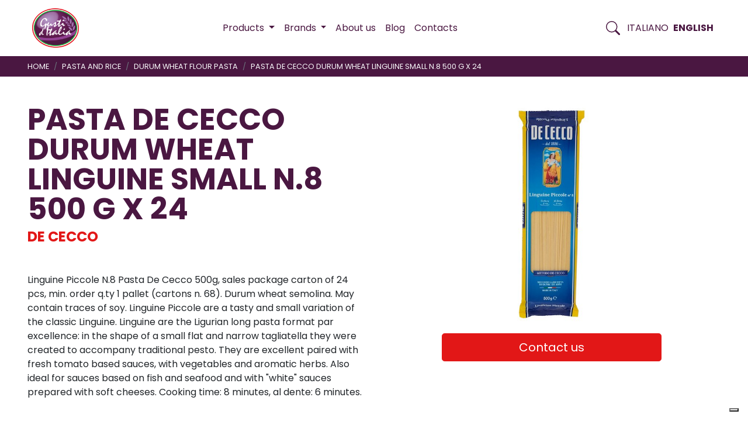

--- FILE ---
content_type: text/html; charset=UTF-8
request_url: https://gustiditalia.com/en/product/pasta-de-cecco-durum-wheat-linguine-small-n-8-500-g-x-24/
body_size: 19094
content:
<!doctype html>
<html lang="en-US">
<head>
	<meta charset="UTF-8">
	<meta name="viewport" content="width=device-width, initial-scale=1">
	<link rel="profile" href="https://gmpg.org/xfn/11">

	<meta name='robots' content='index, follow, max-image-preview:large, max-snippet:-1, max-video-preview:-1' />
	<style>img:is([sizes="auto" i], [sizes^="auto," i]) { contain-intrinsic-size: 3000px 1500px }</style>
	<link rel="alternate" href="https://gustiditalia.com/it/product/pasta-de-cecco-linguine-picc-n-8-500gx24/" hreflang="it" />
<link rel="alternate" href="https://gustiditalia.com/en/product/pasta-de-cecco-durum-wheat-linguine-small-n-8-500-g-x-24/" hreflang="en" />

	<!-- This site is optimized with the Yoast SEO plugin v25.8 - https://yoast.com/wordpress/plugins/seo/ -->
	<title>PASTA DE CECCO DURUM WHEAT LINGUINE SMALL N.8 500 G X 24 - Gusti d&#039;Italia</title>
	<link rel="canonical" href="https://gustiditalia.com/en/product/pasta-de-cecco-durum-wheat-linguine-small-n-8-500-g-x-24/" />
	<meta property="og:locale" content="en_US" />
	<meta property="og:locale:alternate" content="it_IT" />
	<meta property="og:type" content="article" />
	<meta property="og:title" content="PASTA DE CECCO DURUM WHEAT LINGUINE SMALL N.8 500 G X 24 - Gusti d&#039;Italia" />
	<meta property="og:description" content="Linguine Piccole N.8 Pasta De Cecco 500g, sales package carton of 24 pcs, min. order q.ty 1 pallet (cartons n. 68). Durum wheat semolina. May contain traces of soy. Linguine Piccole are a tasty and small variation of the classic Linguine. Linguine are the Ligurian long pasta format par excellence: in the shape of a [&hellip;]" />
	<meta property="og:url" content="https://gustiditalia.com/en/product/pasta-de-cecco-durum-wheat-linguine-small-n-8-500-g-x-24/" />
	<meta property="og:site_name" content="Gusti d&#039;Italia" />
	<meta property="article:publisher" content="https://www.facebook.com/gustiditalia.italy/" />
	<meta property="og:image" content="https://gustiditalia.com/wp-content/uploads/2024/07/020082.jpg" />
	<meta property="og:image:width" content="600" />
	<meta property="og:image:height" content="600" />
	<meta property="og:image:type" content="image/jpeg" />
	<meta name="twitter:card" content="summary_large_image" />
	<meta name="twitter:label1" content="Est. reading time" />
	<meta name="twitter:data1" content="1 minute" />
	<script type="application/ld+json" class="yoast-schema-graph">{"@context":"https://schema.org","@graph":[{"@type":"WebPage","@id":"https://gustiditalia.com/en/product/pasta-de-cecco-durum-wheat-linguine-small-n-8-500-g-x-24/","url":"https://gustiditalia.com/en/product/pasta-de-cecco-durum-wheat-linguine-small-n-8-500-g-x-24/","name":"PASTA DE CECCO DURUM WHEAT LINGUINE SMALL N.8 500 G X 24 - Gusti d&#039;Italia","isPartOf":{"@id":"https://gustiditalia.com/en/#website"},"primaryImageOfPage":{"@id":"https://gustiditalia.com/en/product/pasta-de-cecco-durum-wheat-linguine-small-n-8-500-g-x-24/#primaryimage"},"image":{"@id":"https://gustiditalia.com/en/product/pasta-de-cecco-durum-wheat-linguine-small-n-8-500-g-x-24/#primaryimage"},"thumbnailUrl":"https://gustiditalia.com/wp-content/uploads/2024/07/020082.jpg","datePublished":"2024-07-10T16:41:51+00:00","breadcrumb":{"@id":"https://gustiditalia.com/en/product/pasta-de-cecco-durum-wheat-linguine-small-n-8-500-g-x-24/#breadcrumb"},"inLanguage":"en-US","potentialAction":[{"@type":"ReadAction","target":["https://gustiditalia.com/en/product/pasta-de-cecco-durum-wheat-linguine-small-n-8-500-g-x-24/"]}]},{"@type":"ImageObject","inLanguage":"en-US","@id":"https://gustiditalia.com/en/product/pasta-de-cecco-durum-wheat-linguine-small-n-8-500-g-x-24/#primaryimage","url":"https://gustiditalia.com/wp-content/uploads/2024/07/020082.jpg","contentUrl":"https://gustiditalia.com/wp-content/uploads/2024/07/020082.jpg","width":600,"height":600,"caption":"PASTA DE CECCO LINGUINE PICC N.8 500GX24"},{"@type":"BreadcrumbList","@id":"https://gustiditalia.com/en/product/pasta-de-cecco-durum-wheat-linguine-small-n-8-500-g-x-24/#breadcrumb","itemListElement":[{"@type":"ListItem","position":1,"name":"Home","item":"https://gustiditalia.com/en/"},{"@type":"ListItem","position":2,"name":"PASTA DE CECCO DURUM WHEAT LINGUINE SMALL N.8 500 G X 24"}]},{"@type":"WebSite","@id":"https://gustiditalia.com/en/#website","url":"https://gustiditalia.com/en/","name":"Gusti d'Italia","description":"Italian high quality food and wine","publisher":{"@id":"https://gustiditalia.com/en/#organization"},"potentialAction":[{"@type":"SearchAction","target":{"@type":"EntryPoint","urlTemplate":"https://gustiditalia.com/en/?s={search_term_string}"},"query-input":{"@type":"PropertyValueSpecification","valueRequired":true,"valueName":"search_term_string"}}],"inLanguage":"en-US"},{"@type":"Organization","@id":"https://gustiditalia.com/en/#organization","name":"Gusti d'Italia","url":"https://gustiditalia.com/en/","logo":{"@type":"ImageObject","inLanguage":"en-US","@id":"https://gustiditalia.com/en/#/schema/logo/image/","url":"https://gustiditalia.com/wp-content/uploads/2024/07/gusti-d-italia-logo.png","contentUrl":"https://gustiditalia.com/wp-content/uploads/2024/07/gusti-d-italia-logo.png","width":512,"height":512,"caption":"Gusti d'Italia"},"image":{"@id":"https://gustiditalia.com/en/#/schema/logo/image/"},"sameAs":["https://www.facebook.com/gustiditalia.italy/","https://www.linkedin.com/company/gustiditalia/","https://www.instagram.com/gustiditalia/"]}]}</script>
	<!-- / Yoast SEO plugin. -->


<link rel='dns-prefetch' href='//fonts.googleapis.com' />
<link rel='stylesheet' id='wp-block-library-css' href='https://gustiditalia.com/wp-includes/css/dist/block-library/style.min.css?ver=6.7.4' media='all' />
<style id='classic-theme-styles-inline-css'>
/*! This file is auto-generated */
.wp-block-button__link{color:#fff;background-color:#32373c;border-radius:9999px;box-shadow:none;text-decoration:none;padding:calc(.667em + 2px) calc(1.333em + 2px);font-size:1.125em}.wp-block-file__button{background:#32373c;color:#fff;text-decoration:none}
</style>
<style id='global-styles-inline-css'>
:root{--wp--preset--aspect-ratio--square: 1;--wp--preset--aspect-ratio--4-3: 4/3;--wp--preset--aspect-ratio--3-4: 3/4;--wp--preset--aspect-ratio--3-2: 3/2;--wp--preset--aspect-ratio--2-3: 2/3;--wp--preset--aspect-ratio--16-9: 16/9;--wp--preset--aspect-ratio--9-16: 9/16;--wp--preset--color--black: #000000;--wp--preset--color--cyan-bluish-gray: #abb8c3;--wp--preset--color--white: #ffffff;--wp--preset--color--pale-pink: #f78da7;--wp--preset--color--vivid-red: #cf2e2e;--wp--preset--color--luminous-vivid-orange: #ff6900;--wp--preset--color--luminous-vivid-amber: #fcb900;--wp--preset--color--light-green-cyan: #7bdcb5;--wp--preset--color--vivid-green-cyan: #00d084;--wp--preset--color--pale-cyan-blue: #8ed1fc;--wp--preset--color--vivid-cyan-blue: #0693e3;--wp--preset--color--vivid-purple: #9b51e0;--wp--preset--gradient--vivid-cyan-blue-to-vivid-purple: linear-gradient(135deg,rgba(6,147,227,1) 0%,rgb(155,81,224) 100%);--wp--preset--gradient--light-green-cyan-to-vivid-green-cyan: linear-gradient(135deg,rgb(122,220,180) 0%,rgb(0,208,130) 100%);--wp--preset--gradient--luminous-vivid-amber-to-luminous-vivid-orange: linear-gradient(135deg,rgba(252,185,0,1) 0%,rgba(255,105,0,1) 100%);--wp--preset--gradient--luminous-vivid-orange-to-vivid-red: linear-gradient(135deg,rgba(255,105,0,1) 0%,rgb(207,46,46) 100%);--wp--preset--gradient--very-light-gray-to-cyan-bluish-gray: linear-gradient(135deg,rgb(238,238,238) 0%,rgb(169,184,195) 100%);--wp--preset--gradient--cool-to-warm-spectrum: linear-gradient(135deg,rgb(74,234,220) 0%,rgb(151,120,209) 20%,rgb(207,42,186) 40%,rgb(238,44,130) 60%,rgb(251,105,98) 80%,rgb(254,248,76) 100%);--wp--preset--gradient--blush-light-purple: linear-gradient(135deg,rgb(255,206,236) 0%,rgb(152,150,240) 100%);--wp--preset--gradient--blush-bordeaux: linear-gradient(135deg,rgb(254,205,165) 0%,rgb(254,45,45) 50%,rgb(107,0,62) 100%);--wp--preset--gradient--luminous-dusk: linear-gradient(135deg,rgb(255,203,112) 0%,rgb(199,81,192) 50%,rgb(65,88,208) 100%);--wp--preset--gradient--pale-ocean: linear-gradient(135deg,rgb(255,245,203) 0%,rgb(182,227,212) 50%,rgb(51,167,181) 100%);--wp--preset--gradient--electric-grass: linear-gradient(135deg,rgb(202,248,128) 0%,rgb(113,206,126) 100%);--wp--preset--gradient--midnight: linear-gradient(135deg,rgb(2,3,129) 0%,rgb(40,116,252) 100%);--wp--preset--font-size--small: 13px;--wp--preset--font-size--medium: 20px;--wp--preset--font-size--large: 36px;--wp--preset--font-size--x-large: 42px;--wp--preset--spacing--20: 0.44rem;--wp--preset--spacing--30: 0.67rem;--wp--preset--spacing--40: 1rem;--wp--preset--spacing--50: 1.5rem;--wp--preset--spacing--60: 2.25rem;--wp--preset--spacing--70: 3.38rem;--wp--preset--spacing--80: 5.06rem;--wp--preset--shadow--natural: 6px 6px 9px rgba(0, 0, 0, 0.2);--wp--preset--shadow--deep: 12px 12px 50px rgba(0, 0, 0, 0.4);--wp--preset--shadow--sharp: 6px 6px 0px rgba(0, 0, 0, 0.2);--wp--preset--shadow--outlined: 6px 6px 0px -3px rgba(255, 255, 255, 1), 6px 6px rgba(0, 0, 0, 1);--wp--preset--shadow--crisp: 6px 6px 0px rgba(0, 0, 0, 1);}:where(.is-layout-flex){gap: 0.5em;}:where(.is-layout-grid){gap: 0.5em;}body .is-layout-flex{display: flex;}.is-layout-flex{flex-wrap: wrap;align-items: center;}.is-layout-flex > :is(*, div){margin: 0;}body .is-layout-grid{display: grid;}.is-layout-grid > :is(*, div){margin: 0;}:where(.wp-block-columns.is-layout-flex){gap: 2em;}:where(.wp-block-columns.is-layout-grid){gap: 2em;}:where(.wp-block-post-template.is-layout-flex){gap: 1.25em;}:where(.wp-block-post-template.is-layout-grid){gap: 1.25em;}.has-black-color{color: var(--wp--preset--color--black) !important;}.has-cyan-bluish-gray-color{color: var(--wp--preset--color--cyan-bluish-gray) !important;}.has-white-color{color: var(--wp--preset--color--white) !important;}.has-pale-pink-color{color: var(--wp--preset--color--pale-pink) !important;}.has-vivid-red-color{color: var(--wp--preset--color--vivid-red) !important;}.has-luminous-vivid-orange-color{color: var(--wp--preset--color--luminous-vivid-orange) !important;}.has-luminous-vivid-amber-color{color: var(--wp--preset--color--luminous-vivid-amber) !important;}.has-light-green-cyan-color{color: var(--wp--preset--color--light-green-cyan) !important;}.has-vivid-green-cyan-color{color: var(--wp--preset--color--vivid-green-cyan) !important;}.has-pale-cyan-blue-color{color: var(--wp--preset--color--pale-cyan-blue) !important;}.has-vivid-cyan-blue-color{color: var(--wp--preset--color--vivid-cyan-blue) !important;}.has-vivid-purple-color{color: var(--wp--preset--color--vivid-purple) !important;}.has-black-background-color{background-color: var(--wp--preset--color--black) !important;}.has-cyan-bluish-gray-background-color{background-color: var(--wp--preset--color--cyan-bluish-gray) !important;}.has-white-background-color{background-color: var(--wp--preset--color--white) !important;}.has-pale-pink-background-color{background-color: var(--wp--preset--color--pale-pink) !important;}.has-vivid-red-background-color{background-color: var(--wp--preset--color--vivid-red) !important;}.has-luminous-vivid-orange-background-color{background-color: var(--wp--preset--color--luminous-vivid-orange) !important;}.has-luminous-vivid-amber-background-color{background-color: var(--wp--preset--color--luminous-vivid-amber) !important;}.has-light-green-cyan-background-color{background-color: var(--wp--preset--color--light-green-cyan) !important;}.has-vivid-green-cyan-background-color{background-color: var(--wp--preset--color--vivid-green-cyan) !important;}.has-pale-cyan-blue-background-color{background-color: var(--wp--preset--color--pale-cyan-blue) !important;}.has-vivid-cyan-blue-background-color{background-color: var(--wp--preset--color--vivid-cyan-blue) !important;}.has-vivid-purple-background-color{background-color: var(--wp--preset--color--vivid-purple) !important;}.has-black-border-color{border-color: var(--wp--preset--color--black) !important;}.has-cyan-bluish-gray-border-color{border-color: var(--wp--preset--color--cyan-bluish-gray) !important;}.has-white-border-color{border-color: var(--wp--preset--color--white) !important;}.has-pale-pink-border-color{border-color: var(--wp--preset--color--pale-pink) !important;}.has-vivid-red-border-color{border-color: var(--wp--preset--color--vivid-red) !important;}.has-luminous-vivid-orange-border-color{border-color: var(--wp--preset--color--luminous-vivid-orange) !important;}.has-luminous-vivid-amber-border-color{border-color: var(--wp--preset--color--luminous-vivid-amber) !important;}.has-light-green-cyan-border-color{border-color: var(--wp--preset--color--light-green-cyan) !important;}.has-vivid-green-cyan-border-color{border-color: var(--wp--preset--color--vivid-green-cyan) !important;}.has-pale-cyan-blue-border-color{border-color: var(--wp--preset--color--pale-cyan-blue) !important;}.has-vivid-cyan-blue-border-color{border-color: var(--wp--preset--color--vivid-cyan-blue) !important;}.has-vivid-purple-border-color{border-color: var(--wp--preset--color--vivid-purple) !important;}.has-vivid-cyan-blue-to-vivid-purple-gradient-background{background: var(--wp--preset--gradient--vivid-cyan-blue-to-vivid-purple) !important;}.has-light-green-cyan-to-vivid-green-cyan-gradient-background{background: var(--wp--preset--gradient--light-green-cyan-to-vivid-green-cyan) !important;}.has-luminous-vivid-amber-to-luminous-vivid-orange-gradient-background{background: var(--wp--preset--gradient--luminous-vivid-amber-to-luminous-vivid-orange) !important;}.has-luminous-vivid-orange-to-vivid-red-gradient-background{background: var(--wp--preset--gradient--luminous-vivid-orange-to-vivid-red) !important;}.has-very-light-gray-to-cyan-bluish-gray-gradient-background{background: var(--wp--preset--gradient--very-light-gray-to-cyan-bluish-gray) !important;}.has-cool-to-warm-spectrum-gradient-background{background: var(--wp--preset--gradient--cool-to-warm-spectrum) !important;}.has-blush-light-purple-gradient-background{background: var(--wp--preset--gradient--blush-light-purple) !important;}.has-blush-bordeaux-gradient-background{background: var(--wp--preset--gradient--blush-bordeaux) !important;}.has-luminous-dusk-gradient-background{background: var(--wp--preset--gradient--luminous-dusk) !important;}.has-pale-ocean-gradient-background{background: var(--wp--preset--gradient--pale-ocean) !important;}.has-electric-grass-gradient-background{background: var(--wp--preset--gradient--electric-grass) !important;}.has-midnight-gradient-background{background: var(--wp--preset--gradient--midnight) !important;}.has-small-font-size{font-size: var(--wp--preset--font-size--small) !important;}.has-medium-font-size{font-size: var(--wp--preset--font-size--medium) !important;}.has-large-font-size{font-size: var(--wp--preset--font-size--large) !important;}.has-x-large-font-size{font-size: var(--wp--preset--font-size--x-large) !important;}
:where(.wp-block-post-template.is-layout-flex){gap: 1.25em;}:where(.wp-block-post-template.is-layout-grid){gap: 1.25em;}
:where(.wp-block-columns.is-layout-flex){gap: 2em;}:where(.wp-block-columns.is-layout-grid){gap: 2em;}
:root :where(.wp-block-pullquote){font-size: 1.5em;line-height: 1.6;}
</style>
<link rel='stylesheet' id='gustiditalia-font-css' href='https://fonts.googleapis.com/css2?family=Barlow+Condensed%3Aital%2Cwght%400%2C300%3B0%2C400%3B0%2C500%3B0%2C600%3B0%2C700%3B0%2C800%3B1%2C300%3B1%2C400%3B1%2C500%3B1%2C600%3B1%2C700%3B1%2C800&#038;display=swap&#038;ver=1.0.0' media='all' />
<link rel='stylesheet' id='gustiditalia-font-2-css' href='https://fonts.googleapis.com/css2?family=Poppins%3Aital%2Cwght%400%2C400%3B0%2C700%3B1%2C400%3B1%2C700&#038;display=swap&#038;ver=1.0.0' media='all' />
<link rel='stylesheet' id='gustiditalia-bootstrap-css' href='https://gustiditalia.com/wp-content/themes/gustiditalia/assets/bootstrap/bootstrap.min.css?ver=1.0.0' media='all' />
<link rel='stylesheet' id='gustiditalia-flexslider-css' href='https://gustiditalia.com/wp-content/themes/gustiditalia/assets/flexslider/flexslider.css?ver=1.0.0' media='all' />
<link rel='stylesheet' id='gustiditalia-style-css' href='https://gustiditalia.com/wp-content/themes/gustiditalia/style.css?ver=1.0.0' media='all' />
<link rel='stylesheet' id='gustiditalia-customstyle-css' href='https://gustiditalia.com/wp-content/themes/gustiditalia/assets/customstyle.css?ver=1.0.0' media='all' />
<script src="https://gustiditalia.com/wp-includes/js/jquery/jquery.min.js?ver=3.7.1" id="jquery-core-js"></script>
<script src="https://gustiditalia.com/wp-includes/js/jquery/jquery-migrate.min.js?ver=3.4.1" id="jquery-migrate-js"></script>
<link rel="https://api.w.org/" href="https://gustiditalia.com/wp-json/" /><link rel="alternate" title="JSON" type="application/json" href="https://gustiditalia.com/wp-json/wp/v2/product/28239" /><link rel="EditURI" type="application/rsd+xml" title="RSD" href="https://gustiditalia.com/xmlrpc.php?rsd" />
<link rel='shortlink' href='https://gustiditalia.com/?p=28239' />
<link rel="alternate" title="oEmbed (JSON)" type="application/json+oembed" href="https://gustiditalia.com/wp-json/oembed/1.0/embed?url=https%3A%2F%2Fgustiditalia.com%2Fen%2Fproduct%2Fpasta-de-cecco-durum-wheat-linguine-small-n-8-500-g-x-24%2F" />
<link rel="alternate" title="oEmbed (XML)" type="text/xml+oembed" href="https://gustiditalia.com/wp-json/oembed/1.0/embed?url=https%3A%2F%2Fgustiditalia.com%2Fen%2Fproduct%2Fpasta-de-cecco-durum-wheat-linguine-small-n-8-500-g-x-24%2F&#038;format=xml" />
<link rel="pingback" href="https://gustiditalia.com/xmlrpc.php"><link rel="icon" href="https://gustiditalia.com/wp-content/uploads/2021/04/gusti-d-italia-favicon.png" sizes="32x32" />
<link rel="icon" href="https://gustiditalia.com/wp-content/uploads/2021/04/gusti-d-italia-favicon.png" sizes="192x192" />
<link rel="apple-touch-icon" href="https://gustiditalia.com/wp-content/uploads/2021/04/gusti-d-italia-favicon.png" />
<meta name="msapplication-TileImage" content="https://gustiditalia.com/wp-content/uploads/2021/04/gusti-d-italia-favicon.png" />
		<style id="wp-custom-css">
			.max-width-100{
	max-width:210px;
	margin:1rem 0;
}

.product-list{
display: flex;
display:flex; gap: 20px;justify-
align-items:center;	
	border-bottom: 1px solid #ccc;
}

.product-list .image{
width:60px;
}

.product-list img{width: 50px;height:auto;}

.pods-pagination{
	margin-top: 50px;
	margin-bottom: 100px;
}

.pods-pagination-number{
	padding:8px;
}

@media print {
  /* All your print styles go here */
  .logged-in #masthead .navbar-nav,
  .logged-in #colophon{
    display: none !important;
  }
}		</style>
			
	
	<!-- iubenda code -->
	

<!-- EN -->
<script type="text/javascript">
var _iub = _iub || [];
_iub.csConfiguration = {"consentOnContinuedBrowsing":false,"whitelabel":false,"lang":"en","siteId":2237493,"cookiePolicyId":67993560, "banner":{ "acceptButtonDisplay":true,"customizeButtonDisplay":true,"position":"float-top-center","acceptButtonColor":"#352669","acceptButtonCaptionColor":"white","customizeButtonColor":"#DADADA","customizeButtonCaptionColor":"#4D4D4D","rejectButtonColor":"#dadada","rejectButtonCaptionColor":"#4D4D4D","textColor":"black","backgroundColor":"white","rejectButtonDisplay":true }};
</script>
<script type="text/javascript" src="//cdn.iubenda.com/cs/iubenda_cs.js" charset="UTF-8" async></script>
	
	
	
	
	
</head>

<body class="product-template-default single single-product postid-28239 wp-custom-logo no-sidebar">
<div id="page" class="site">
	<a class="skip-link screen-reader-text" href="#primary">Skip to content</a>

	<header id="masthead" class="site-header" style="width:100vw;">
				
		<nav id="nav-header" class="navbar navbar-expand-xl navbar-light fixed-top">
    <div class="container">

      <!-- Brand -->
      <!-- <a class="navbar-brand" href="#">
        Gusti d'Italia
      </a> -->
	  <a href="https://gustiditalia.com/en/" class="custom-logo-link" rel="home"><img width="512" height="512" src="https://gustiditalia.com/wp-content/uploads/2024/07/gusti-d-italia-logo.png" class="custom-logo" alt="Gusti d&#039;Italia" decoding="async" fetchpriority="high" /></a>	  <h1 class="site-title">
	  <a class="navbar-brand" href="https://gustiditalia.com/en/" rel="home">
	  Gusti d&#039;Italia</a>
	  </h1>
	  
	  
	  
	  
	  

      <!-- Toggler -->
      

      <!-- Collapse -->
      <div class="collapse navbar-collapse full-page-menu" id="navbarLandingCollapse">

        <!-- Nav -->
        <ul class="navbar-nav ml-xl-auto">

		  <li class="nav-item dropdown megamenu">
          <a class="nav-link dropdown-toggle dropdown-toggle-megamenu" href="#" data-toggle="dropdown" aria-expanded="false">
		  <span>Products </span></a>
          <div class="dropdown-menu products-menu">
		  <div class="container mb-5">
					<div class="row row-cols-2 row-cols-md-4 row-cols-lg-4">
		  <!-- megamenu -->
		    <a class="my-3" href="https://gustiditalia.com/en/categoria-prodotto/baby-food/">BABY FOOD</a><a class="my-3" href="https://gustiditalia.com/en/categoria-prodotto/beverages/">BEVERAGES</a><a class="my-3" href="https://gustiditalia.com/en/categoria-prodotto/chocolate/">CHOCOLATE</a><a class="my-3" href="https://gustiditalia.com/en/categoria-prodotto/coffee/">COFFEE</a><a class="my-3" href="https://gustiditalia.com/en/categoria-prodotto/condiments/">CONDIMENTS</a><a class="my-3" href="https://gustiditalia.com/en/categoria-prodotto/confectionary/">CONFECTIONARY</a><a class="my-3" href="https://gustiditalia.com/en/categoria-prodotto/frozen-products/">FROZEN PRODUCTS</a><a class="my-3" href="https://gustiditalia.com/en/categoria-prodotto/pasta-and-rice/">PASTA AND RICE</a><a class="my-3" href="https://gustiditalia.com/en/categoria-prodotto/personal-care-products/">PERSONAL CARE PRODUCTS</a><a class="my-3" href="https://gustiditalia.com/en/categoria-prodotto/preserved-products/">PRESERVED PRODUCTS</a><a class="my-3" href="https://gustiditalia.com/en/categoria-prodotto/prodotti-panificazione-eng/">PRODOTTI PANIFICAZIONE (ENG)</a>			
			</div>
			</div>
			
			<div class="container mb-5">
				<div class="row mt-3" style="width:100%;">
					<div class="col text-right">
						<p class="mb-0">
						<a href="https://gustiditalia.com/en/products/">All products  <svg viewBox="0 0 24 24" id="it-arrow-right" class="svgicon" xmlns="http://www.w3.org/2000/svg"><path d="M13.9 5.4l-.7.7 5.3 5.4H3v1h15.5l-5.3 5.4.7.7 6.6-6.6zM19 12z"/><path fill="none" d="M0 0h24v24H0z"/></svg></a></p>
					</div>
				</div>
			</div>
		  
          </div>
		  
        </li>
		<li class="nav-item dropdown megamenu">
			
			<a class="nav-link dropdown-toggle dropdown-toggle-megamenu" href="#" data-toggle="dropdown" aria-expanded="false">
				<span>Brands </span>
			</a>
			<div class="dropdown-menu">
				<div class="container mb-5">
					<div class="row row-cols-2 row-cols-md-4 row-cols-lg-6">		
						<a class="my-3" href="https://gustiditalia.com/en/marca/barilla-en/">BARILLA</a><a class="my-3" href="https://gustiditalia.com/en/marca/buongustaio-en/">BUONGUSTAIO</a><a class="my-3" href="https://gustiditalia.com/en/marca/de-cecco-en/">DE CECCO</a><a class="my-3" href="https://gustiditalia.com/en/marca/boella-sorrisi-en/">BOELLA &amp; SORRISI</a><a class="my-3" href="https://gustiditalia.com/en/marca/lavazza-en/">LAVAZZA</a><a class="my-3" href="https://gustiditalia.com/en/marca/mulino-bianco-en/">MULINO BIANCO</a><a class="my-3" href="https://gustiditalia.com/en/marca/gusti-ditalia-en/">GUSTI D'ITALIA</a><a class="my-3" href="https://gustiditalia.com/en/marca/san-pellegrino-bibite-en/">SAN PELLEGRINO BIBITE</a><a class="my-3" href="https://gustiditalia.com/en/marca/ferrero-food-en/">FERRERO FOOD</a><a class="my-3" href="https://gustiditalia.com/en/marca/illy-en/">ILLY</a><a class="my-3" href="https://gustiditalia.com/en/marca/moroccanoil-en/">MOROCCANOIL</a><a class="my-3" href="https://gustiditalia.com/en/marca/peroni-en/">PERONI</a>					</div>
					<div class="row mt-3" style="width:100%;">
						<div class="col text-right">
							<p class="mb-0">
							<a href="https://gustiditalia.com/en/brands/">All brands:  <svg viewBox="0 0 24 24" id="it-arrow-right" class="svgicon" xmlns="http://www.w3.org/2000/svg"><path d="M13.9 5.4l-.7.7 5.3 5.4H3v1h15.5l-5.3 5.4.7.7 6.6-6.6zM19 12z"/><path fill="none" d="M0 0h24v24H0z"/></svg></a></p>
						</div>
					</div>
				</div>
			</div>
          </li>

			<li id="menu-item-18778" class="menu-item menu-item-type-post_type menu-item-object-page menu-item-18778 nav-item"><a href="https://gustiditalia.com/en/about-us/" class="nav-link">About us</a></li>
<li id="menu-item-29221" class="menu-item menu-item-type-post_type menu-item-object-page current_page_parent menu-item-29221 nav-item"><a href="https://gustiditalia.com/en/blog-eng/" class="nav-link">Blog</a></li>
<li id="menu-item-18780" class="menu-item menu-item-type-post_type menu-item-object-page menu-item-18780 nav-item"><a href="https://gustiditalia.com/en/contacts/" class="nav-link">Contacts</a></li>
		  
        </ul>
      </div>
	  
	  <!-- search -->

      <div class="" id="">

        <ul class="navbar-nav ml-xl-auto navbar-nav-fixed align-items-center gx-3">
		
		  <li class="nav-item dropdown megamenu">
			<a class="search-nav-link nav-link dropdown-toggle dropdown-toggle-megamenu" href="#" data-toggle="dropdown" aria-expanded="false">
				<span class="screen-reader-text">Search Tab </span>
				<svg width="1.5rem" height="1.5rem" viewBox="0 0 16 16" class="bi bi-search" fill="currentColor" xmlns="http://www.w3.org/2000/svg">
                    
		
		<path fill-rule="evenodd" d="M10.442 10.442a1 1 0 0 1 1.415 0l3.85 3.85a1 1 0 0 1-1.414 1.415l-3.85-3.85a1 1 0 0 1 0-1.415z"/>
                <path fill-rule="evenodd" d="M6.5 12a5.5 5.5 0 1 0 0-11 5.5 5.5 0 0 0 0 11zM13 6.5a6.5 6.5 0 1 1-13 0 6.5 6.5 0 0 1 13 0z"/>
                  </svg>
			</a>
			<div class="dropdown-menu">
				<div class="container mb-5">
					<div class="row">
				
						<form class="col-12" >
							<div class="">			  
								<div id="app" class="section-inner">
									
									<label class="screen-reader-text">Search </label>
									<input class="main-search-input" placeholder="search product or category" type="text" @keypress.enter.prevent v-model="query.s" v-on:keyup="searchQuery()">
						
										<!-- results -->
									<div v-if="posts" class="mt-5" style="width:100%;">
										<div class="">
											<div class="row" style="width:100%;">
												<div class="col-md-6" v-if="posts.product">
													<span class="small text-uppercase sans-serif mb-2 d-block">product </span>
													<div v-for="prod in posts.product">
														<p class="h5"><a v-bind:href="prod.permalink">{{prod.name}}</a></p>
													</div>
												</div>
												<div class="col-md-3" v-if="posts.product_category">
													<span class="small text-uppercase sans-serif mb-2 d-block">category </span>
													<div v-for="cat in posts.product_category">
														<p class="h5"><a v-bind:href="cat.permalink">{{cat.name}}</a></p>
													</div>
												</div>
												<div class="col-md-3" v-if="posts.product_brand">
														<span class="d-block small text-uppercase sans-serif mb-2">brand </span>
														<div v-for="brand in posts.product_brand">
															<p class="h5"><a v-bind:href="brand.permalink">{{brand.name}}</a></p>
														</div>
												</div>
											</div>
											<div class="row" style="width:100%;">
												<div class="col text-right" v-if="query.s">
													<p class="">
													
													
													
													<a v-bind:href="'https://gustiditalia.com/en/?s='+query.s">All results for: {{query.s}}  <svg viewBox="0 0 24 24" id="it-arrow-right" class="svgicon" xmlns="http://www.w3.org/2000/svg"><path d="M13.9 5.4l-.7.7 5.3 5.4H3v1h15.5l-5.3 5.4.7.7 6.6-6.6zM19 12z"/><path fill="none" d="M0 0h24v24H0z"/></svg></a>
													
													</p>
												</div>
											</div>
											
											
										</div>											
									</div>									
								</div>						  
							</div>
						 </form>				
					</div>
				</div>
			</div>			
		  </li>
		  <li class="nav-item">	<li class="lang-item lang-item-2 lang-item-it lang-item-first"><a lang="it-IT" hreflang="it-IT" href="https://gustiditalia.com/it/product/pasta-de-cecco-linguine-picc-n-8-500gx24/">Italiano</a></li>
	<li class="lang-item lang-item-5 lang-item-en current-lang"><a lang="en-US" hreflang="en-US" href="https://gustiditalia.com/en/product/pasta-de-cecco-durum-wheat-linguine-small-n-8-500-g-x-24/" aria-current="true">English</a></li>
</li>
		  
		  <li class="nav-item menu-button ml-3"><a class="nav-link" role="button" type="button" data-toggle="collapse" data-target="#navbarLandingCollapse" aria-controls="navbarLandingCollapse" aria-expanded="false" aria-label="Toggle navigation">
			<svg width="1.5rem" height="1.5rem" viewBox="0 0 12 12" class="bi bi-search" fill="currentColor" xmlns="http://www.w3.org/2000/svg">
                <path fill-rule="evenodd" d="M0,10.3c0-0.4,0.3-0.8,0.7-0.8c0,0,0,0,0,0l10.5,0c0.4,0,0.8,0.3,0.8,0.7s-0.3,0.8-0.7,0.8H0.8
		C0.3,11.1,0,10.7,0,10.3C0,10.3,0,10.3,0,10.3L0,10.3z"/>
	<path fill-rule="evenodd" d="M0,1.8C0,1.3,0.3,1,0.7,1c0,0,0,0,0,0l10.5,0C11.7,1,12,1.3,12,1.7s-0.3,0.8-0.7,0.8l-10.5,0
		C0.3,2.5,0,2.2,0,1.8C0,1.8,0,1.8,0,1.8L0,1.8z"/>
	<path fill-rule="evenodd" d="M0,6c0-0.4,0.3-0.8,0.7-0.8c0,0,0,0,0,0l10.5,0C11.7,5.3,12,5.6,12,6s-0.3,0.8-0.7,0.8H0.8C0.3,6.8,0,6.4,0,6
		C0,6,0,6,0,6L0,6z"/>
            </svg>
		</a></li>
		  
        </ul>
      </div>
    </div>
  </nav>
	</header><!-- #masthead -->
	
<!-- vue js for search -->

	
<main id="primary" class="site-main" role="main">

	<section>
	
		
		
		
		
		<!-- breadcrumb -->
		<div class="bg-secondary">
			<div class="container">
				<div class="row ">
					<div class="col-md-12">
					
					
						<nav aria-label="breadcrumb">
							<ol class="breadcrumb ml-0 my-mb-3 my-2 small text-uppercase pb-0 pt-0 pl-0 pr-0 bg-transparent">
								<li class="breadcrumb-item"><a class="text-light" href="https://gustiditalia.com/en">Home</a></li>
								
																<li class="breadcrumb-item">
									<a class="text-light" href="https://gustiditalia.com/en/categoria-prodotto/pasta-and-rice/">
										PASTA AND RICE									</a>
								</li>
																
																<li class="breadcrumb-item">
									<a class="text-light" href="https://gustiditalia.com/en/categoria-prodotto/pasta-and-rice/">
										DURUM WHEAT FLOUR PASTA									</a>
								</li>
																
								<li class="breadcrumb-item text-light">
									PASTA DE CECCO DURUM WHEAT LINGUINE SMALL N.8 500 G X 24								</li>
								
							</ol>
						</nav>						
					</div>
				</div>
			</div>
		</div>
		
		<!-- mobile image -->
		<div>
			<figure class="mb-0 prod-mobile-image d-block d-sm-block d-md-none bg-white text-center">
				<img width="600" height="600" src="https://gustiditalia.com/wp-content/uploads/2024/07/020082.jpg" class="attachment-post-thumbnail size-post-thumbnail wp-post-image" alt="PASTA DE CECCO DURUM WHEAT LINGUINE SMALL N.8 500 G X 24" decoding="async" />				
				
				
				
			</figure>
		</div>

	<div class="container">
		<article>
			<div class="row">
				<div class="col-md-6">
					<header class="prod-header my-md-5 my-3">
						
						<h1 class="prod_title">
							PASTA DE CECCO DURUM WHEAT LINGUINE SMALL N.8 500 G X 24						</h1>
						
												
						
						<div class="prod_company h4">
						<a href="https://gustiditalia.com/en/marca/de-cecco-en/">DE CECCO</a>						</div>
					</header>

					<div class="prod-description">
												<div class="mb-5">
							 Linguine Piccole N.8 Pasta De Cecco 500g, sales package carton of 24 pcs, min. order q.ty 1 pallet (cartons n. 68). Durum wheat semolina. May contain traces of soy. Linguine Piccole are a tasty and small variation of the classic Linguine. Linguine are the Ligurian long pasta format par excellence: in the shape of a small flat and narrow tagliatella they were created to accompany traditional pesto. They are excellent paired with fresh tomato based sauces, with vegetables and aromatic herbs. Also ideal for sauces based on fish and seafood and with "white" sauces prepared with soft cheeses. Cooking time: 8 minutes, al dente: 6 minutes.						</div>
						
												

												<div class="mb-5">
							<h2 class="h4 text-uppercase">History</h2>
							<p>Since 1886 De Cecco has been using a traditional processing method according to the recipe of over 130 years. The choice of the best durum wheat grown in Italy and in therest of the world, milled in the Italian factory in Fara S. Martino (CH), guarantees a pasta with unique qualities and perfect cooking stability. Before being ground, the grains must pass strict quality controls in the laboratories and beperfectly healthy. Some of the certifications the company boasts are: DNV-GL (STP-CE-PC-AGRO 38), EPD (Environmental Product Declaration), ISO 9001: 2015 (Quality Management System), IFS (Vers 5 higher level), BRC (Vers 5 grade A), HACCP (Food Hygiene Self-Control System), Halal and Kosher Certification.</p>
						</div>
												
					</div>

					<div class="prod-info-disclaim mb-3">
						<hr><p>* <small><strong>The product image</strong> has been posted on the site for purely <strong>representative purposes</strong>. It ignores any expiry date on the package</small><br>
						* <small><strong>Manufacturers can change without prior notice</strong> the recipe, allergens or ingredients of the products as well as the packaging. The information may therefore differ from that shown on the site. <strong>It is recommended to carefully read the label, warnings and instructions on the package before consuming or using the product</strong>.</small></p>
					</div>
					
				</div>
			
				<div class="col-md-6">
					<div class="row">
						<div class="offset-md-2 col-md-8">
							<div class="my-5">
								<figure class="prod-desktop-image d-print-none d-none d-md-block mb-3">
									<img width="600" height="600" src="https://gustiditalia.com/wp-content/uploads/2024/07/020082.jpg" class="attachment-post-thumbnail size-post-thumbnail wp-post-image" alt="PASTA DE CECCO DURUM WHEAT LINGUINE SMALL N.8 500 G X 24" title="" decoding="async" />								</figure>
								
								
								
								
								<div class="mb-3 d-print-none d-none d-md-block">
									<a href="#contact-us" class="btn btn-primary btn-block btn-lg smooth">
									Contact us									</a>
								</div>
							</div>
						</div>
					</div>

					<div class="floating-button-place">
						<div class="prod-mobile-image floating-button floating-button-fixed">
							<button id="contact-us-button" class="btn btn-primary btn-block btn-lg">
								Contact us							</button>
						</div>
					</div>
				</div>
			</div>
		</article>
	</div>
</section>



 
<section id="contact-us" class="dark bg-light py-10">
	

	<div class="container">
		<div class="row align-items-center ">
			<div class="col-md-4 col-sm-12 offset-md-1">

				<button type="button" class="close" data-dismiss="modal" aria-label="Close" style="opacity:1;">
					<span aria-hidden="true" style="font-size:32px; color: #352669;">&times;</span>
				</button>
				<h1 class="h3">Are you interested in PASTA DE CECCO DURUM WHEAT LINGUINE SMALL N.8 500 G X 24?</h1>
				<p>Please contact us with the contact form, we prepared a special offer for you!</p>			
			</div>
			<div class="col-md-5 col-sm-12 offset-md-1">				
			
			
<div class="zf-templateWidth"><form action='https://forms.zohopublic.eu/gustiditaliasrl/form/RichiestainformazioniNuova/formperma/BFDxIYC9qZpLtZbSGzpanEZCMSVjvkZfxFEB9NcnxQM/htmlRecords/submit' name='form'
method='POST'
onSubmit='javascript:document.charset="UTF-8"; return zf_ValidateAndSubmit();'
accept-charset='UTF-8' enctype='multipart/form-data' id='form'>
<input type="hidden" name="zf_referrer_name" value="gdiw"><!-- To Track referrals , place the referrer name within the " " in the above hidden input field -->
<input type="hidden" name="zf_redirect_url" value=""><!-- To redirect to a specific page after record submission , place the respective url within the " " in the above hidden input field -->
<input type="hidden" name="zc_gad" value=""><!-- If GCLID is enabled in Zoho CRM Integration, click details of AdWords Ads will be pushed to Zoho CRM -->
<div class="zf-templateWrapper">

<!-- 
<ul class="zf-tempHeadBdr">
<li class="zf-tempHeadContBdr">
<h2 class="zf-frmTitle">
<em>Richiesta informazioni_Nuova</em>
</h2>
<p class="zf-frmDesc"></p>
<div class="zf-clearBoth"></div></li></ul>
-->

<div class="zf-subContWrap zf-topAlign">
<div>	
<div class="zf-tempFrmWrapper zf-name  zf-namemedium">
<!-- <label class="zf-labelName"> 
Nome e Cognome 
<em class="zf-important"> *</em> 
</label> -->
<div class="zf-tempContDiv zf-twoType">
<div class="zf-nameWrapper">

<div> 
	<label style="display: block;">First name <em class="zf-important"> *</em> </label> 
	<input type="text" maxlength="255" name="Name_First" fieldType=7 placeholder=""/>
</div>

<div> 
	<label style="display: block;">Last name <em class="zf-important"> *</em></label> 
	<input type="text" maxlength="255" name="Name_Last" fieldType=7 placeholder=""/>
</div>

<div class="zf-clearBoth"></div>
</div>
<p id="Name_error" class="zf-errorMessage" style="display:none;">Invalid value</p>
</div>
<div class="zf-clearBoth"></div>
</div>

<div class="zf-tempFrmWrapper  zf-small ">
<label class="zf-labelName">  
E-mail 
<em class="zf-important"> *</em> 
</label>
<div class="zf-tempContDiv">
<span> 
<input type="text" name="Email" checktype="c5" value="" maxlength="255" fieldType=9 placeholder="" /> </span><p id="Email_error" class="zf-errorMessage" style="display: none;">Invalid value</p></div><div class="zf-clearBoth"></div></div>


<div class="zf-tempFrmWrapper  zf-small "><label class="zf-labelName">  
Society 
<em class="zf-important"> *</em> 
</label>
<div class="zf-tempContDiv">
<span> 
<input type="text" name="SingleLine" checktype="c1" value="" maxlength="255" fieldType=1 placeholder="" /> </span><p id="SingleLine_error" class="zf-errorMessage" style="display: none;">Invalid value</p></div><div class="zf-clearBoth"></div></div>  
<div class="zf-tempFrmWrapper  zf-small "><label class="zf-labelName"> 
Country
<em class="zf-important"> *</em> 
</label>
<div class="zf-tempContDiv">
<select class="zf-form-sBox" name="Dropdown" checktype="c1"><option selected="true" value="-Select-">-Select-</option>
<option value="Isole Åland">Åland Islands</option>
<option value="Afghanistan">Afghanistan</option>
<option value="Akrotiri">Akrotiri</option>
<option value="Albania">Albania</option>
<option value="Algeria">Algeria</option>
<option value="Samoa Americane">American Samoa</option>
<option value="Andorra">Andorra</option>
<option value="Angola">Angola</option>
<option value="Anguilla">Anguilla</option>
<option value="Antartide">Antarctica</option>
<option value="Antigua e Barbuda">Antigua and Barbuda</option>
<option value="Argentina">Argentina</option>
<option value="Armenia">Armenia</option>
<option value="Aruba">Aruba</option>
<option value="Isole Ashmore e Cartie">Ashmore and Cartier Islands</option>
<option value="Australia">Australia</option>
<option value="Austria">Austria</option>
<option value="Azerbaijan">Azerbaijan</option>
<option value="Bahrein">Bahrain</option>
<option value="Bangladesh">Bangladesh</option>
<option value="Barbados">Barbados</option>
<option value="Bassas Da India">Bassas Da India</option>
<option value="Bielorussia">Belarus</option>
<option value="Belgio">Belgium</option>
<option value="Belize">Belize</option>
<option value="Benin">Benin</option>
<option value="Bermuda">Bermuda</option>
<option value="Bhutan">Bhutan</option>
<option value="Bolivia">Bolivia</option>
<option value="Bosnia ed Erzegovina">Bosnia and Herzegovina</option>
<option value="Botswana">Botswana</option>
<option value="Isola Bouvet">Bouvet Island</option>
<option value="Brasile">Brazil</option>
<option value="Territorio britannico dell&#39;Oceano Indiano">British Indian Ocean Territory</option>
<option value="Isole Vergini britanniche">British Virgin Islands</option>
<option value="Brunei">Brunei</option>
<option value="Bulgaria">Bulgaria</option>
<option value="Burkina Faso">Burkina Faso</option>
<option value="Birmania">Myanmar</option>
<option value="Burundi">Burundi</option>
<option value="Cambogia">Cambodia</option>
<option value="Camerun">Cameroon</option>
<option value="Canada">Canada</option>
<option value="Capo Verde">Cape Verde</option>
<option value="Paesi Bassi caraibici">Caribbean Netherlands</option>
<option value="Isole Cayman">Cayman Islands</option>
<option value="Repubblica Centrafricana">Central African Republic</option>
<option value="Chad">Chad</option>
<option value="Chile">Chile</option>
<option value="Cina">China</option>
<option value="Isola di Natale">Christmas Island</option>
<option value="Isola di Clipperton">Clipperton Island</option>
<option value="Isole Cocos (Keeling)">Cocos (Keeling) Islands</option>
<option value="Colombia">Colombia</option>
<option value="Comore">Comoros</option>
<option value="Isole Cook">Cook Islands</option>
<option value="Isole del Mar dei Coralli">Coral Sea Islands</option>
<option value="Costa Rica">Costa Rica</option>
<option value="Costa d&#39;Avorio">Ivory Coast</option>
<option value="Croazia">Croatia</option>
<option value="Cuba">Cuba</option>
<option value="Curaçao">Curaçao</option>
<option value="Cipro">Cyprus</option>
<option value="Repubblica Ceca">Czech Republic</option>
<option value="Repubblica Democratica del Congo">Democratic Republic of the Congo</option>
<option value="Danimarca">Denmark</option>
<option value="Dhekelia">Dhekelia</option>
<option value="Gibuti">Djibouti</option>
<option value="Dominica">Dominica</option>
<option value="Repubblica Dominicana">Dominican Republic</option>
<option value="Ecuador">Ecuador</option>
<option value="Egitto">Egypt</option>
<option value="El Salvador">El Salvador</option>
<option value="Guinea Equatoriale">Equatorial Guinea</option>
<option value="Eritrea">Eritrea</option>
<option value="Estonia">Estonia</option>
<option value="Etiopia">Ethiopia</option>
<option value="Isola Europa">Europa Island</option>
<option value="Isole Falkland (Isole Malvinas)">Falkland Islands (Islas Malvinas)</option>
<option value="Isole Faroe">Faroe Islands</option>
<option value="Stati Federati di Micronesia">Federated States of Micronesia</option>
<option value="Fiji">Fiji</option>
<option value="Finlandia">Finland</option>
<option value="Francia">France</option>
<option value="Guiana francese">French Guiana</option>
<option value="Polinesia francese">French Polynesia</option>
<option value="Terre australi e antartiche francesi">French Southern and Antarctic Lands</option>
<option value="Gabon">Gabon</option>
<option value="Striscia di Gaza">Gaza Strip</option>
<option value="Georgia">Georgia</option>
<option value="Germania">Germany</option>
<option value="Ghana">Ghana</option>
<option value="Gibilterra">Gibraltar</option>
<option value="Glorioso Islands">Glorioso Islands</option>
<option value="Grecia">Greece</option>
<option value="Groenlandia">Greenland</option>
<option value="Grenada">Grenada</option>
<option value="Guadalupa">Guadeloupe</option>
<option value="Guam">Guam</option>
<option value="Guatemala">Guatemala</option>
<option value="Guernsey">Guernsey</option>
<option value="Guinea">Guinea</option>
<option value="Guinea-bissau">Guinea-Bissau</option>
<option value="Guyana">Guyana</option>
<option value="Haiti">Haiti</option>
<option value="Isole Heard e McDonald">Heard Island and McDonald Islands</option>
<option value="Santa Sede (Città del Vaticano)">Holy See (Vatican City)</option>
<option value="Honduras">Honduras</option>
<option value="Hong Kong">Hong Kong</option>
<option value="Ungheria">Hungary</option>
<option value="Islanda">Iceland</option>
<option value="India">India</option>
<option value="Indonesia">Indonesia</option>
<option value="Iran">Iran</option>
<option value="Iraq">Iraq</option>
<option value="Irlanda">Ireland</option>
<option value="Isola di Man">Isle of Man</option>

<option value="Israele">Israel</option>
<option value="Italia">Italy</option>
<option value="Giamaica">Jamaica</option>
<option value="Jan Mayen">Jan Mayen</option>
<option value="Giappone">Japan</option>
<option value="Jersey">Jersey</option>
<option value="Giordania">Jordan</option>
<option value="Isola Juan De Nova">Juan De Nova Island</option>
<option value="Kazakhstan">Kazakhstan</option>
<option value="Kenya">Kenya</option>
<option value="Kiribati">Kiribati</option>
<option value="Kosovo">Kosovo</option>
<option value="Kuwait">Kuwait</option>
<option value="Kyrgyzstan">Kyrgyzstan</option>
<option value="Laos">Laos</option>
<option value="Lettonia">Latvia</option>
<option value="Libano">Lebanon</option>
<option value="Lesoto">Lesotho</option>
<option value="Liberia">Liberia</option>
<option value="Libia">Libya</option>
<option value="Liechtenstein">Liechtenstein</option>
<option value="Lituania">Lithuania</option>
<option value="Lussemburgo">Luxembourg</option>
<option value="Macao">Macau</option>
<option value="Macedonia">North Macedonia</option>
<option value="Madagascar">Madagascar</option>
<option value="Malawi">Malawi</option>
<option value="Malaysia">Malaysia</option>
<option value="Maldive">Maldives</option>
<option value="Mali">Mali</option>
<option value="Malta">Malta</option>
<option value="Isole Marshall">Marshall Islands</option>
<option value="Martinica">Martinique</option>
<option value="Mauritania">Mauritania</option>
<option value="Mauritius">Mauritius</option>
<option value="Mayotte">Mayotte</option>
<option value="Messico">Mexico</option>
<option value="Moldavia">Moldova</option>
<option value="Monaco">Monaco</option>
<option value="Mongolia">Mongolia</option>
<option value="Montenegro">Montenegro</option>
<option value="Montserrat">Montserrat</option>
<option value="Marocco">Morocco</option>
<option value="Mozambico">Mozambique</option>
<option value="Myanmar">Myanmar</option>
<option value="Namibia">Namibia</option>
<option value="Nauru">Nauru</option>
<option value="Isola di Navassa">Navassa Island</option>
<option value="Nepal">Nepal</option>
<option value="Paesi Bassi">Netherlands</option>
<option value="Antille olandesi">Netherlands Antilles</option>
<option value="Nuova Caledonia">New Caledonia</option>
<option value="Nuova Zelanda">New Zealand</option>
<option value="Nicaragua">Nicaragua</option>
<option value="Niger">Niger</option>
<option value="Nigeria">Nigeria</option>
<option value="Niue">Niue</option>
<option value="Isola Norfolk">Norfolk Island</option>
<option value="Corea del nord">North Korea</option>
<option value="Isole Marianne Settentrionali">Northern Mariana Islands</option>
<option value="Norvegia">Norway</option>
<option value="Oman">Oman</option>
<option value="Pakistan">Pakistan</option>
<option value="Palau">Palau</option>
<option value="Palestina">Palestine</option>
<option value="Panama">Panama</option>
<option value="Papua Nuova Guinea">Papua New Guinea</option>
<option value="Isole Paracelse">Paracel Islands</option>
<option value="Paraguay">Paraguay</option>
<option value="Peru">Peru</option>
<option value="Filippine">Philippines</option>
<option value="Isole Pitcairn">Pitcairn Islands</option>
<option value="Polonia">Poland</option>
<option value="Portogallo">Portugal</option>
<option value="Porto Rico">Puerto Rico</option>
<option value="Qatar">Qatar</option>
<option value="Repubblica del Congo">Republic of the Congo</option>
<option value="Reunion">Réunion</option>
<option value="Romania">Romania</option>
<option value="Russia">Russia</option>
<option value="Ruanda">Rwanda</option>
<option value="Saint-Barthélemy">Saint Barthélemy</option>
<option value="Sant&#39;Elena">Saint Helena</option>
<option value="Saint Kitts and Nevis">Saint Kitts and Nevis</option>
<option value="Santa Lucia">Saint Lucia</option>
<option value="San Martino">San Marino</option>
<option value="Saint Pierre and Miquelon">Saint Pierre and Miquelon</option>
<option value="Saint Vincent and the Grenadines">Saint Vincent and the Grenadines</option>
<option value="Samoa">Samoa</option>
<option value="San Marino">San Marino</option>
<option value="Sao Tome e Principe">São Tomé and Príncipe</option>
<option value="Arabia Saudita">Saudi Arabia</option>
<option value="Senegal">Senegal</option>
<option value="Serbia">Serbia</option>
<option value="Seychelles">Seychelles</option>
<option value="Sierra Leone">Sierra Leone</option>
<option value="Singapore">Singapore</option>
<option value="Sint Maarten">Sint Maarten</option>
<option value="Slovacchia">Slovakia</option>


<option value="Slovenia">Slovenia</option>
<option value="Isole Salomone">Solomon Islands</option>
<option value="Somalia">Somalia</option>
<option value="Sudafrica">South Africa</option>
<option value="Georgia del Sud e Isole Sandwich Australi">South Georgia and the South Sandwich Islands</option>
<option value="Corea del Sud">South Korea</option>
<option value="Sudan del Sud">South Sudan</option>
<option value="Spagna">Spain</option>
<option value="Isole Spratly">Spratly Islands</option>
<option value="Sri Lanka">Sri Lanka</option>
<option value="Sudan">Sudan</option>
<option value="Suriname">Suriname</option>
<option value="Svalbard">Svalbard</option>
<option value="Swaziland">Eswatini</option>
<option value="Svezia">Sweden</option>
<option value="Svizzera">Switzerland</option>
<option value="Siria">Syria</option>
<option value="Taiwan">Taiwan</option>
<option value="Tajikistan">Tajikistan</option>
<option value="Tanzania">Tanzania</option>
<option value="Tailandia">Thailand</option>
<option value="Bahamas">Bahamas</option>
<option value="Gambia">Gambia</option>
<option value="Timor Est">East Timor</option>
<option value="Togo">Togo</option>
<option value="Tokelau">Tokelau</option>
<option value="Tonga">Tonga</option>
<option value="Trinidad e Tobago">Trinidad and Tobago</option>
<option value="Isola di Tromelin">Tromelin Island</option>
<option value="Tunisia">Tunisia</option>
<option value="Turchia">Turkey</option>
<option value="Turkmenistan">Turkmenistan</option>
<option value="Isole Turks e Caicos">Turks and Caicos Islands</option>
<option value="Tuvalu">Tuvalu</option>
<option value="Uganda">Uganda</option>
<option value="Ucraina">Ukraine</option>
<option value="Emirati Arabi Uniti">United Arab Emirates</option>
<option value="Regno Unito">United Kingdom</option>
<option value="United States">United States</option>
<option value="Uruguay">Uruguay</option>
<option value="Uzbekistan">Uzbekistan</option>
<option value="Vanuatu">Vanuatu</option>
<option value="Venezuela">Venezuela</option>
<option value="Vietnam">Vietnam</option>
<option value="Isole Vergini">Virgin Islands</option>
<option value="Isola di Wake">Wake Island</option>
<option value="Wallis e Futuna">Wallis and Futuna</option>
<option value="Cisgiordania">West Bank</option>
<option value="Sahara occidentale">Western Sahara</option>
<option value="Yemen">Yemen</option>
<option value="Zambia">Zambia</option>
<option value="Zimbabwe">Zimbabwe</option>


</select>

<p id="Dropdown_error" class="zf-errorMessage" style="display:none;">Invalid value</p></div>
<div class="zf-clearBoth"></div></div>
<div class="zf-tempFrmWrapper  zf-small "><label class="zf-labelName">  
Website
</label>
<div class="zf-tempContDiv">
<span> 
<input type="text" name="Website" checktype="c6" value="" maxlength="2083" fieldType=10 placeholder="" /> </span><p id="Website_error" class="zf-errorMessage" style="display: none;">Invalid value</p></div><div class="zf-clearBoth"></div></div>
<div class="zf-tempFrmWrapper  zf-small "><label class="zf-labelName">  
Request
</label>
<div class="zf-tempContDiv">
<span> 
<textarea name="MultiLine" checktype="c1" maxlength="65535" placeholder=""></textarea> </span><p id="MultiLine_error" class="zf-errorMessage" style="display: none;">Invalid value</p></div><div class="zf-clearBoth"></div></div> 
<div class="zf-tempFrmWrapper zf-termsandCond"><label class="zf-labelName"> 
</label>
<div class="zf-tempContDiv"><div class="zf-termsContainer">
<div class="zf-termsAccept"><input class="zf-checkBoxType zf-flLeft" name="TermsConditions" type="checkbox"><label class="zf-descFld"><div>Accetto i <a href="https://www.iubenda.com/privacy-policy/67993560" target="_blank" rel="noopener noreferrer">termini e le condizioni</a><br /></div><div><br /></div></label></div></div></div><p  id="TermsConditions_error"  class="zf-errorMessage" elname="error" 
style="display:none;">Invalid value</p>
<div class="clearBoth"></div></div>
<div class="zf-tempFrmWrapper zf-small ">
<div class="zf-tempContDiv">
<span> 
<input type="hidden" name="SingleLine1" checktype="c1" value="PASTA DE CECCO DURUM WHEAT LINGUINE SMALL N.8 500 G X 24" maxlength="255" fieldType=1 placeholder="" /> </span><p id="SingleLine1_error" class="zf-errorMessage" style="display: none;">Invalid value</p></div><div class="zf-clearBoth"></div></div>
<div class="zf-tempFrmWrapper  zf-small ">
<div class="zf-tempContDiv">
<span> 
<input type="hidden" name="SingleLine4" checktype="c1" value="DE CECCO" maxlength="255" fieldType=1 placeholder="" /> </span><p id="SingleLine4_error" class="zf-errorMessage" style="display: none;">Invalid value</p></div><div class="zf-clearBoth"></div></div>
<div class="zf-tempFrmWrapper  zf-small ">
<div class="zf-tempContDiv">
<span> 
<input type="hidden" name="SingleLine2" checktype="c1" value="https://gustiditalia.com/en/product/pasta-de-cecco-durum-wheat-linguine-small-n-8-500-g-x-24/" maxlength="255" fieldType=1 placeholder="" /> </span><p id="SingleLine2_error" class="zf-errorMessage" style="display: none;">Invalid value</p></div><div class="zf-clearBoth"></div></div>
</div>
</div>

<div>
	<button class="zf-submitColor">Submit</button>
</div>

</div></form></div><script type="text/javascript">var dateAndMonthRegexFormateArray = zf_SetDateAndMonthRegexBasedOnDateFormate('dd-MMM-yyyy');
var zf_DateRegex = new RegExp(dateAndMonthRegexFormateArray[0]);
var zf_MonthYearRegex = new RegExp(dateAndMonthRegexFormateArray[1]);
var zf_MandArray = [ "Name_Last", "Email", "SingleLine", "Dropdown", "TermsConditions", "SingleLine2"]; 
var zf_FieldArray = [ "Name_First", "Name_Last", "Email", "SingleLine", "Dropdown", "Website", "MultiLine", "TermsConditions", "SingleLine1", "SingleLine4", "SingleLine2"]; 
var isSalesIQIntegrationEnabled = false;
var salesIQFieldsArray = [];</script>





				
			</div>
		</div>
	</div>

</section>







<!-- Marca -->

<section class="products of-hidden pb-5 pt-5">
	<div class="container">
		<div class="row pb-lg-5 pb-sm-3 pb-2">
			<div class="col">
				<h2 class="section-title mb-0">
				DE CECCO				</h2>
			</div>
		</div>
		<div class="flexslider flexslider-company overflow-viewport">
			<ul class="slides"><li>
							<article class="bg-white product-card">
								<a href="https://gustiditalia.com/en/product/pasta-de-cecco-gluten-free-ditali-piccoli-rigati-400g-x-12/" aria-label="Read more on PASTA DE CECCO  GLUTEN FREE DITALI PICCOLI RIGATI 400G X 12">
									<img src="https://gustiditalia.com/wp-content/themes/gustiditalia/img/gusti-d-italia-placeholder.jpg" alt="Image not available - Immagine non disponibile">
								</a>
								<div class="card-content">
									<a href="https://gustiditalia.com/en/product/pasta-de-cecco-gluten-free-ditali-piccoli-rigati-400g-x-12/" aria-label="Read more on PASTA DE CECCO  GLUTEN FREE DITALI PICCOLI RIGATI 400G X 12">
										<h3 class="h5">PASTA DE CECCO  GLUTEN FREE DITALI PICCOLI RIGATI 400G X 12</h3>
									</a>
									<span class="small">
										<a href="https://gustiditalia.com/en/marca/de-cecco-en/">DE CECCO</a>
									</span>
								</div>
							</article>
						</li><li>
							<article class="bg-white product-card">
								<a href="https://gustiditalia.com/en/product/pasta-de-cecco-gluten-free-casareccia-400g-x-12/" aria-label="Read more on PASTA DE CECCO  GLUTEN FREE CASARECCIA 400G X 12">
									<img src="https://gustiditalia.com/wp-content/themes/gustiditalia/img/gusti-d-italia-placeholder.jpg" alt="Image not available - Immagine non disponibile">
								</a>
								<div class="card-content">
									<a href="https://gustiditalia.com/en/product/pasta-de-cecco-gluten-free-casareccia-400g-x-12/" aria-label="Read more on PASTA DE CECCO  GLUTEN FREE CASARECCIA 400G X 12">
										<h3 class="h5">PASTA DE CECCO  GLUTEN FREE CASARECCIA 400G X 12</h3>
									</a>
									<span class="small">
										<a href="https://gustiditalia.com/en/marca/de-cecco-en/">DE CECCO</a>
									</span>
								</div>
							</article>
						</li><li>
							<article class="bg-white product-card">
								<a href="https://gustiditalia.com/en/product/pasta-de-cecco-gluten-free-spaghetti-400g-x-12/" aria-label="Read more on PASTA DE CECCO  GLUTEN FREE SPAGHETTI 400G X 12">
									<img src="https://gustiditalia.com/wp-content/themes/gustiditalia/img/gusti-d-italia-placeholder.jpg" alt="Image not available - Immagine non disponibile">
								</a>
								<div class="card-content">
									<a href="https://gustiditalia.com/en/product/pasta-de-cecco-gluten-free-spaghetti-400g-x-12/" aria-label="Read more on PASTA DE CECCO  GLUTEN FREE SPAGHETTI 400G X 12">
										<h3 class="h5">PASTA DE CECCO  GLUTEN FREE SPAGHETTI 400G X 12</h3>
									</a>
									<span class="small">
										<a href="https://gustiditalia.com/en/marca/de-cecco-en/">DE CECCO</a>
									</span>
								</div>
							</article>
						</li><li>
							<article class="bg-white product-card">
								<a href="https://gustiditalia.com/en/product/pasta-de-cecco-durum-wheat-linguine-3kg-x-4/" aria-label="Read more on PASTA DE CECCO DURUM WHEAT LINGUINE 3KG X 4">
									<img src="https://gustiditalia.com/wp-content/themes/gustiditalia/img/gusti-d-italia-placeholder.jpg" alt="Image not available - Immagine non disponibile">
								</a>
								<div class="card-content">
									<a href="https://gustiditalia.com/en/product/pasta-de-cecco-durum-wheat-linguine-3kg-x-4/" aria-label="Read more on PASTA DE CECCO DURUM WHEAT LINGUINE 3KG X 4">
										<h3 class="h5">PASTA DE CECCO DURUM WHEAT LINGUINE 3KG X 4</h3>
									</a>
									<span class="small">
										<a href="https://gustiditalia.com/en/marca/de-cecco-en/">DE CECCO</a>
									</span>
								</div>
							</article>
						</li><li>
							<article class="bg-white product-card">
								<a href="https://gustiditalia.com/en/product/pasta-de-cecco-durum-wheat-fusilli-n-34-3kg-x-4/" aria-label="Read more on PASTA DE CECCO DURUM WHEAT FUSILLI N 34 3KG X 4">
									<img src="https://gustiditalia.com/wp-content/themes/gustiditalia/img/gusti-d-italia-placeholder.jpg" alt="Image not available - Immagine non disponibile">
								</a>
								<div class="card-content">
									<a href="https://gustiditalia.com/en/product/pasta-de-cecco-durum-wheat-fusilli-n-34-3kg-x-4/" aria-label="Read more on PASTA DE CECCO DURUM WHEAT FUSILLI N 34 3KG X 4">
										<h3 class="h5">PASTA DE CECCO DURUM WHEAT FUSILLI N 34 3KG X 4</h3>
									</a>
									<span class="small">
										<a href="https://gustiditalia.com/en/marca/de-cecco-en/">DE CECCO</a>
									</span>
								</div>
							</article>
						</li><li>
							<article class="bg-white product-card">
								<a href="https://gustiditalia.com/en/product/pasta-de-cecco-durum-wheat-mezze-penne-rigate-n141-3kg-x-4/" aria-label="Read more on PASTA DE CECCO DURUM WHEAT MEZZE PENNE RIGATE N141 3KG X 4">
									<img src="https://gustiditalia.com/wp-content/themes/gustiditalia/img/gusti-d-italia-placeholder.jpg" alt="Image not available - Immagine non disponibile">
								</a>
								<div class="card-content">
									<a href="https://gustiditalia.com/en/product/pasta-de-cecco-durum-wheat-mezze-penne-rigate-n141-3kg-x-4/" aria-label="Read more on PASTA DE CECCO DURUM WHEAT MEZZE PENNE RIGATE N141 3KG X 4">
										<h3 class="h5">PASTA DE CECCO DURUM WHEAT MEZZE PENNE RIGATE N141 3KG X 4</h3>
									</a>
									<span class="small">
										<a href="https://gustiditalia.com/en/marca/de-cecco-en/">DE CECCO</a>
									</span>
								</div>
							</article>
						</li><li>
							<article class="bg-white product-card">
								<a href="https://gustiditalia.com/en/product/pasta-de-cecco-durum-wheat-tortiglioni-n23-3kg-x-4/" aria-label="Read more on PASTA DE CECCO DURUM WHEAT TORTIGLIONI N23 3KG X 4">
									<img src="https://gustiditalia.com/wp-content/themes/gustiditalia/img/gusti-d-italia-placeholder.jpg" alt="Image not available - Immagine non disponibile">
								</a>
								<div class="card-content">
									<a href="https://gustiditalia.com/en/product/pasta-de-cecco-durum-wheat-tortiglioni-n23-3kg-x-4/" aria-label="Read more on PASTA DE CECCO DURUM WHEAT TORTIGLIONI N23 3KG X 4">
										<h3 class="h5">PASTA DE CECCO DURUM WHEAT TORTIGLIONI N23 3KG X 4</h3>
									</a>
									<span class="small">
										<a href="https://gustiditalia.com/en/marca/de-cecco-en/">DE CECCO</a>
									</span>
								</div>
							</article>
						</li><li>
							<article class="bg-white product-card">
								<a href="https://gustiditalia.com/en/product/pasta-de-cecco-durum-wheat-spaghetti-n12-3kg-x-4/" aria-label="Read more on PASTA DE CECCO DURUM WHEAT SPAGHETTI N12 3KG X 4">
									<img src="https://gustiditalia.com/wp-content/themes/gustiditalia/img/gusti-d-italia-placeholder.jpg" alt="Image not available - Immagine non disponibile">
								</a>
								<div class="card-content">
									<a href="https://gustiditalia.com/en/product/pasta-de-cecco-durum-wheat-spaghetti-n12-3kg-x-4/" aria-label="Read more on PASTA DE CECCO DURUM WHEAT SPAGHETTI N12 3KG X 4">
										<h3 class="h5">PASTA DE CECCO DURUM WHEAT SPAGHETTI N12 3KG X 4</h3>
									</a>
									<span class="small">
										<a href="https://gustiditalia.com/en/marca/de-cecco-en/">DE CECCO</a>
									</span>
								</div>
							</article>
						</li><li>
							<article class="bg-white product-card">
								<a href="https://gustiditalia.com/en/product/pasta-de-cecco-durum-wheat-orecchiete-n-91-3kg-x-4/" aria-label="Read more on PASTA DE CECCO DURUM WHEAT ORECCHIETE N 91 3KG X 4">
									<img src="https://gustiditalia.com/wp-content/themes/gustiditalia/img/gusti-d-italia-placeholder.jpg" alt="Image not available - Immagine non disponibile">
								</a>
								<div class="card-content">
									<a href="https://gustiditalia.com/en/product/pasta-de-cecco-durum-wheat-orecchiete-n-91-3kg-x-4/" aria-label="Read more on PASTA DE CECCO DURUM WHEAT ORECCHIETE N 91 3KG X 4">
										<h3 class="h5">PASTA DE CECCO DURUM WHEAT ORECCHIETE N 91 3KG X 4</h3>
									</a>
									<span class="small">
										<a href="https://gustiditalia.com/en/marca/de-cecco-en/">DE CECCO</a>
									</span>
								</div>
							</article>
						</li><li>
							<article class="bg-white product-card">
								<a href="https://gustiditalia.com/en/product/pasta-de-cecco-durum-wheat-rigatoni-3kg-x-4/" aria-label="Read more on PASTA DE CECCO DURUM WHEAT RIGATONI 3KG X 4">
									<img src="https://gustiditalia.com/wp-content/themes/gustiditalia/img/gusti-d-italia-placeholder.jpg" alt="Image not available - Immagine non disponibile">
								</a>
								<div class="card-content">
									<a href="https://gustiditalia.com/en/product/pasta-de-cecco-durum-wheat-rigatoni-3kg-x-4/" aria-label="Read more on PASTA DE CECCO DURUM WHEAT RIGATONI 3KG X 4">
										<h3 class="h5">PASTA DE CECCO DURUM WHEAT RIGATONI 3KG X 4</h3>
									</a>
									<span class="small">
										<a href="https://gustiditalia.com/en/marca/de-cecco-en/">DE CECCO</a>
									</span>
								</div>
							</article>
						</li><li>
							<article class="bg-white product-card">
								<a href="https://gustiditalia.com/en/product/pasta-de-cecco-durum-wheat-linguine-small-n-8-500-g-x-24/" aria-label="Read more on PASTA DE CECCO DURUM WHEAT LINGUINE SMALL N.8 500 G X 24">
									<img width="600" height="600" src="https://gustiditalia.com/wp-content/uploads/2024/07/020082.jpg" class="attachment-post-thumbnail size-post-thumbnail wp-post-image" alt="PASTA DE CECCO DURUM WHEAT LINGUINE SMALL N.8 500 G X 24" decoding="async" />
								</a>
								<div class="card-content">
									<a href="https://gustiditalia.com/en/product/pasta-de-cecco-durum-wheat-linguine-small-n-8-500-g-x-24/" aria-label="Read more on PASTA DE CECCO DURUM WHEAT LINGUINE SMALL N.8 500 G X 24">
										<h3 class="h5">PASTA DE CECCO DURUM WHEAT LINGUINE SMALL N.8 500 G X 24</h3>
									</a>
									<span class="small">
										<a href="https://gustiditalia.com/en/marca/de-cecco-en/">DE CECCO</a>
									</span>
								</div>
							</article>
						</li><li>
							<article class="bg-white product-card">
								<a href="https://gustiditalia.com/en/product/pasta-de-cecco-fusilli-corti-bucati-short-tubular-500gx24/" aria-label="Read more on PASTA DE CECCO FUSILLI CORTI BUCATI (SHORT TUBULAR) 500GX24">
									<img width="660" height="664" src="https://gustiditalia.com/wp-content/uploads/2024/07/020123.jpg" class="attachment-post-thumbnail size-post-thumbnail wp-post-image" alt="PASTA DE CECCO FUSILLI CORTI BUCATI (SHORT TUBULAR) 500GX24" decoding="async" />
								</a>
								<div class="card-content">
									<a href="https://gustiditalia.com/en/product/pasta-de-cecco-fusilli-corti-bucati-short-tubular-500gx24/" aria-label="Read more on PASTA DE CECCO FUSILLI CORTI BUCATI (SHORT TUBULAR) 500GX24">
										<h3 class="h5">PASTA DE CECCO FUSILLI CORTI BUCATI (SHORT TUBULAR) 500GX24</h3>
									</a>
									<span class="small">
										<a href="https://gustiditalia.com/en/marca/de-cecco-en/">DE CECCO</a>
									</span>
								</div>
							</article>
						</li><li>
							<article class="bg-white product-card">
								<a href="https://gustiditalia.com/en/product/de-cecco-sugo-facile-190gx12-glass-btl/" aria-label="Read more on DE CECCO SUGO FACILE 190GX12 GLASS BTL">
									<img src="https://gustiditalia.com/wp-content/themes/gustiditalia/img/gusti-d-italia-placeholder.jpg" alt="Image not available - Immagine non disponibile">
								</a>
								<div class="card-content">
									<a href="https://gustiditalia.com/en/product/de-cecco-sugo-facile-190gx12-glass-btl/" aria-label="Read more on DE CECCO SUGO FACILE 190GX12 GLASS BTL">
										<h3 class="h5">DE CECCO SUGO FACILE 190GX12 GLASS BTL</h3>
									</a>
									<span class="small">
										<a href="https://gustiditalia.com/en/marca/de-cecco-en/">DE CECCO</a>
									</span>
								</div>
							</article>
						</li><li>
							<article class="bg-white product-card">
								<a href="https://gustiditalia.com/en/product/pasta-de-cecco-smooth-pennette-500gx24/" aria-label="Read more on PASTA DE CECCO SMOOTH PENNETTE 500GX24">
									<img src="https://gustiditalia.com/wp-content/themes/gustiditalia/img/gusti-d-italia-placeholder.jpg" alt="Image not available - Immagine non disponibile">
								</a>
								<div class="card-content">
									<a href="https://gustiditalia.com/en/product/pasta-de-cecco-smooth-pennette-500gx24/" aria-label="Read more on PASTA DE CECCO SMOOTH PENNETTE 500GX24">
										<h3 class="h5">PASTA DE CECCO SMOOTH PENNETTE 500GX24</h3>
									</a>
									<span class="small">
										<a href="https://gustiditalia.com/en/marca/de-cecco-en/">DE CECCO</a>
									</span>
								</div>
							</article>
						</li><li>
							<article class="bg-white product-card">
								<a href="https://gustiditalia.com/en/product/egg-pasta-de-cecco-tagliatelle-n-104-500-g-x-8/" aria-label="Read more on EGG PASTA DE CECCO TAGLIATELLE N.104 500 G X 8">
									<img src="https://gustiditalia.com/wp-content/themes/gustiditalia/img/gusti-d-italia-placeholder.jpg" alt="Image not available - Immagine non disponibile">
								</a>
								<div class="card-content">
									<a href="https://gustiditalia.com/en/product/egg-pasta-de-cecco-tagliatelle-n-104-500-g-x-8/" aria-label="Read more on EGG PASTA DE CECCO TAGLIATELLE N.104 500 G X 8">
										<h3 class="h5">EGG PASTA DE CECCO TAGLIATELLE N.104 500 G X 8</h3>
									</a>
									<span class="small">
										<a href="https://gustiditalia.com/en/marca/de-cecco-en/">DE CECCO</a>
									</span>
								</div>
							</article>
						</li><li>
							<article class="bg-white product-card">
								<a href="https://gustiditalia.com/en/product/pasta-kamut-de-cecco-spaghetti-n-12-500g-x-20/" aria-label="Read more on PASTA KAMUT DE CECCO SPAGHETTI N.12 500G X 20">
									<img src="https://gustiditalia.com/wp-content/themes/gustiditalia/img/gusti-d-italia-placeholder.jpg" alt="Image not available - Immagine non disponibile">
								</a>
								<div class="card-content">
									<a href="https://gustiditalia.com/en/product/pasta-kamut-de-cecco-spaghetti-n-12-500g-x-20/" aria-label="Read more on PASTA KAMUT DE CECCO SPAGHETTI N.12 500G X 20">
										<h3 class="h5">PASTA KAMUT DE CECCO SPAGHETTI N.12 500G X 20</h3>
									</a>
									<span class="small">
										<a href="https://gustiditalia.com/en/marca/de-cecco-en/">DE CECCO</a>
									</span>
								</div>
							</article>
						</li><li>
							<article class="bg-white product-card">
								<a href="https://gustiditalia.com/en/product/pasta-de-cecco-durum-wheat-tagliatelle-n-203-500-g/" aria-label="Read more on PASTA DE CECCO DURUM WHEAT TAGLIATELLE N.203 500 G">
									<img width="660" height="664" src="https://gustiditalia.com/wp-content/uploads/2024/07/020001.jpg" class="attachment-post-thumbnail size-post-thumbnail wp-post-image" alt="PASTA DE CECCO DURUM WHEAT TAGLIATELLE N.203 500 G" decoding="async" />
								</a>
								<div class="card-content">
									<a href="https://gustiditalia.com/en/product/pasta-de-cecco-durum-wheat-tagliatelle-n-203-500-g/" aria-label="Read more on PASTA DE CECCO DURUM WHEAT TAGLIATELLE N.203 500 G">
										<h3 class="h5">PASTA DE CECCO DURUM WHEAT TAGLIATELLE N.203 500 G</h3>
									</a>
									<span class="small">
										<a href="https://gustiditalia.com/en/marca/de-cecco-en/">DE CECCO</a>
									</span>
								</div>
							</article>
						</li><li>
							<article class="bg-white product-card">
								<a href="https://gustiditalia.com/en/product/chopped-tomato-pulp-de-cecco-400-g-x-4-x-3-cluster/" aria-label="Read more on CHOPPED TOMATO PULP DE CECCO 400 G X 4 X 3 CLUSTER">
									<img width="600" height="600" src="https://gustiditalia.com/wp-content/uploads/2024/07/070103.jpg" class="attachment-post-thumbnail size-post-thumbnail wp-post-image" alt="CHOPPED TOMATO PULP DE CECCO 400 G X 4 X 3 CLUSTER" decoding="async" />
								</a>
								<div class="card-content">
									<a href="https://gustiditalia.com/en/product/chopped-tomato-pulp-de-cecco-400-g-x-4-x-3-cluster/" aria-label="Read more on CHOPPED TOMATO PULP DE CECCO 400 G X 4 X 3 CLUSTER">
										<h3 class="h5">CHOPPED TOMATO PULP DE CECCO 400 G X 4 X 3 CLUSTER</h3>
									</a>
									<span class="small">
										<a href="https://gustiditalia.com/en/marca/de-cecco-en/">DE CECCO</a>
									</span>
								</div>
							</article>
						</li><li>
							<article class="bg-white product-card">
								<a href="https://gustiditalia.com/en/product/dececco-evo-oil-il-classico-250ml-x-12-bottles/" aria-label="Read more on DECECCO EVO OIL IL CLASSICO 250ML X 12 BOTTLES">
									<img src="https://gustiditalia.com/wp-content/themes/gustiditalia/img/gusti-d-italia-placeholder.jpg" alt="Image not available - Immagine non disponibile">
								</a>
								<div class="card-content">
									<a href="https://gustiditalia.com/en/product/dececco-evo-oil-il-classico-250ml-x-12-bottles/" aria-label="Read more on DECECCO EVO OIL IL CLASSICO 250ML X 12 BOTTLES">
										<h3 class="h5">DECECCO EVO OIL IL CLASSICO 250ML X 12 BOTTLES</h3>
									</a>
									<span class="small">
										<a href="https://gustiditalia.com/en/marca/de-cecco-en/">DE CECCO</a>
									</span>
								</div>
							</article>
						</li><li>
							<article class="bg-white product-card">
								<a href="https://gustiditalia.com/en/product/dececco-evo-oil-il-classico-500ml-x-12-bottles/" aria-label="Read more on DECECCO EVO OIL IL CLASSICO 500ML X 12 BOTTLES">
									<img src="https://gustiditalia.com/wp-content/themes/gustiditalia/img/gusti-d-italia-placeholder.jpg" alt="Image not available - Immagine non disponibile">
								</a>
								<div class="card-content">
									<a href="https://gustiditalia.com/en/product/dececco-evo-oil-il-classico-500ml-x-12-bottles/" aria-label="Read more on DECECCO EVO OIL IL CLASSICO 500ML X 12 BOTTLES">
										<h3 class="h5">DECECCO EVO OIL IL CLASSICO 500ML X 12 BOTTLES</h3>
									</a>
									<span class="small">
										<a href="https://gustiditalia.com/en/marca/de-cecco-en/">DE CECCO</a>
									</span>
								</div>
							</article>
						</li><li>
							<article class="bg-white product-card">
								<a href="https://gustiditalia.com/en/product/pasta-de-cecco-durum-wheat-lasagna-riccia-n-1-500gx24/" aria-label="Read more on PASTA DE CECCO DURUM WHEAT LASAGNA RICCIA N.1 500GX24">
									<img src="https://gustiditalia.com/wp-content/themes/gustiditalia/img/gusti-d-italia-placeholder.jpg" alt="Image not available - Immagine non disponibile">
								</a>
								<div class="card-content">
									<a href="https://gustiditalia.com/en/product/pasta-de-cecco-durum-wheat-lasagna-riccia-n-1-500gx24/" aria-label="Read more on PASTA DE CECCO DURUM WHEAT LASAGNA RICCIA N.1 500GX24">
										<h3 class="h5">PASTA DE CECCO DURUM WHEAT LASAGNA RICCIA N.1 500GX24</h3>
									</a>
									<span class="small">
										<a href="https://gustiditalia.com/en/marca/de-cecco-en/">DE CECCO</a>
									</span>
								</div>
							</article>
						</li><li>
							<article class="bg-white product-card">
								<a href="https://gustiditalia.com/en/product/pasta-de-cecco-orecchiette-500gx24/" aria-label="Read more on PASTA DE CECCO ORECCHIETTE 500GX24">
									<img src="https://gustiditalia.com/wp-content/themes/gustiditalia/img/gusti-d-italia-placeholder.jpg" alt="Image not available - Immagine non disponibile">
								</a>
								<div class="card-content">
									<a href="https://gustiditalia.com/en/product/pasta-de-cecco-orecchiette-500gx24/" aria-label="Read more on PASTA DE CECCO ORECCHIETTE 500GX24">
										<h3 class="h5">PASTA DE CECCO ORECCHIETTE 500GX24</h3>
									</a>
									<span class="small">
										<a href="https://gustiditalia.com/en/marca/de-cecco-en/">DE CECCO</a>
									</span>
								</div>
							</article>
						</li><li>
							<article class="bg-white product-card">
								<a href="https://gustiditalia.com/en/product/dececco-evo-oil-non-filtrato-1-l-x-12-bottles/" aria-label="Read more on DECECCO EVO OIL NON FILTRATO 1 L.X 12 BOTTLES">
									<img src="https://gustiditalia.com/wp-content/themes/gustiditalia/img/gusti-d-italia-placeholder.jpg" alt="Image not available - Immagine non disponibile">
								</a>
								<div class="card-content">
									<a href="https://gustiditalia.com/en/product/dececco-evo-oil-non-filtrato-1-l-x-12-bottles/" aria-label="Read more on DECECCO EVO OIL NON FILTRATO 1 L.X 12 BOTTLES">
										<h3 class="h5">DECECCO EVO OIL NON FILTRATO 1 L.X 12 BOTTLES</h3>
									</a>
									<span class="small">
										<a href="https://gustiditalia.com/en/marca/de-cecco-en/">DE CECCO</a>
									</span>
								</div>
							</article>
						</li><li>
							<article class="bg-white product-card">
								<a href="https://gustiditalia.com/en/product/pasta-de-cecco-durum-wheat-long-punched-fusilli-500gx24/" aria-label="Read more on PASTA DE CECCO DURUM WHEAT LONG PUNCHED FUSILLI 500GX24">
									<img width="660" height="664" src="https://gustiditalia.com/wp-content/uploads/2024/07/020191.jpg" class="attachment-post-thumbnail size-post-thumbnail wp-post-image" alt="PASTA DE CECCO DURUM WHEAT LONG PUNCHED FUSILLI 500GX24" decoding="async" />
								</a>
								<div class="card-content">
									<a href="https://gustiditalia.com/en/product/pasta-de-cecco-durum-wheat-long-punched-fusilli-500gx24/" aria-label="Read more on PASTA DE CECCO DURUM WHEAT LONG PUNCHED FUSILLI 500GX24">
										<h3 class="h5">PASTA DE CECCO DURUM WHEAT LONG PUNCHED FUSILLI 500GX24</h3>
									</a>
									<span class="small">
										<a href="https://gustiditalia.com/en/marca/de-cecco-en/">DE CECCO</a>
									</span>
								</div>
							</article>
						</li></ul>		</div>
		<div class="row pb-mb-5">
			<div class="col text-right">
				<p class="mb-0">
				
				<a href="https://gustiditalia.com/en/marca/de-cecco-en/">
					All DE CECCO products					<svg viewBox="0 0 24 24" id="it-arrow-right" class="svgicon" xmlns="http://www.w3.org/2000/svg"><path d="M13.9 5.4l-.7.7 5.3 5.4H3v1h15.5l-5.3 5.4.7.7 6.6-6.6zM19 12z"/><path fill="none" d="M0 0h24v24H0z"/></svg>
				</a>

				</p>
			</div>
		</div>
	</div>
</section>















<!-- Marca -->


	</main>


	<footer id="colophon" class="site-footer bg-dark">

		<div class="container py-5">
			<div class="row">
				<div class="col-md-3 col-sm-6 col-12">
					<section id="block-10" class="col text-light widget widget_block">
<h2 class="wp-block-heading text-uppercase h5 text-light">Gusti d’Italia S.r.l.</h2>
</section><section id="block-11" class="col text-light widget widget_block widget_text">
<p class="mb-0 small"><em>Italian high quality food and wine</em></p>
</section><section id="block-12" class="col text-light widget widget_block widget_text">
<p class="mb-0">Via Vittorio Alfieri 17<br>10024 Moncalieri (TO) – Italy<br><a href="tel: +3901119838352">+39 011 198 383 52</a><br><a href="mailto:infoit@gustiditalia.com">infoit@gustiditalia.com</a><br>PI: IT09984910019</p>
</section><section id="block-13" class="col text-light widget widget_block widget_text">
<p class="mb-5 small">© Gusti d’Italia S.r.l. 2021</p>
</section><section id="block-14" class="col text-light widget widget_block"><a href="https://www.iubenda.com/privacy-policy/79668424" class="iubenda-white no-brand iubenda-noiframe iubenda-embed iubenda-noiframe " title="Privacy Policy ">Privacy Policy</a><script type="text/javascript">(function (w,d) {var loader = function () {var s = d.createElement("script"), tag = d.getElementsByTagName("script")[0]; s.src="https://cdn.iubenda.com/iubenda.js"; tag.parentNode.insertBefore(s,tag);}; if(w.addEventListener){w.addEventListener("load", loader, false);}else if(w.attachEvent){w.attachEvent("onload", loader);}else{w.onload = loader;}})(window, document);</script>
<a href="https://www.iubenda.com/privacy-policy/79668424/cookie-policy" class="iubenda-white no-brand iubenda-noiframe iubenda-embed iubenda-noiframe " title="Cookie Policy ">Cookie Policy</a><script type="text/javascript">(function (w,d) {var loader = function () {var s = d.createElement("script"), tag = d.getElementsByTagName("script")[0]; s.src="https://cdn.iubenda.com/iubenda.js"; tag.parentNode.insertBefore(s,tag);}; if(w.addEventListener){w.addEventListener("load", loader, false);}else if(w.attachEvent){w.attachEvent("onload", loader);}else{w.onload = loader;}})(window, document);</script>
<a href="https://www.iubenda.com/termini-e-condizioni/79668424" class="iubenda-white no-brand iubenda-noiframe iubenda-embed iubenda-noiframe " title="Termini e Condizioni ">Termini e Condizioni</a><script type="text/javascript">(function (w,d) {var loader = function () {var s = d.createElement("script"), tag = d.getElementsByTagName("script")[0]; s.src="https://cdn.iubenda.com/iubenda.js"; tag.parentNode.insertBefore(s,tag);}; if(w.addEventListener){w.addEventListener("load", loader, false);}else if(w.attachEvent){w.attachEvent("onload", loader);}else{w.onload = loader;}})(window, document);</script>

<script type="text/javascript">
var _iub = _iub || [];
_iub.csConfiguration = {"askConsentAtCookiePolicyUpdate":true,"countryDetection":true,"enableLgpd":true,"enableUspr":true,"floatingPreferencesButtonDisplay":"bottom-right","lgpdAppliesGlobally":false,"perPurposeConsent":true,"siteId":2237493,"whitelabel":false,"cookiePolicyId":79668424,"lang":"it", "banner":{ "acceptButtonCaptionColor":"white","acceptButtonColor":"#0073CE","acceptButtonDisplay":true,"backgroundColor":"white","closeButtonDisplay":false,"continueWithoutAcceptingButtonDisplay":true,"customizeButtonCaptionColor":"#4D4D4D","customizeButtonColor":"#DADADA","customizeButtonDisplay":true,"explicitWithdrawal":true,"listPurposes":true,"position":"float-bottom-center","rejectButtonCaptionColor":"white","rejectButtonColor":"#0073CE","rejectButtonDisplay":true,"textColor":"black" }};
</script>
<script type="text/javascript" src="//cdn.iubenda.com/cs/gpp/stub.js"></script>
<script type="text/javascript" src="//cdn.iubenda.com/cs/iubenda_cs.js" charset="UTF-8" async></script></section>				</div>
				<div class="col-md-3 col-sm-6 col-12">
					<section id="block-15" class="col text-light widget widget_block">
<h2 class="wp-block-heading text-uppercase h5 text-light">Social</h2>
</section><section id="block-17" class="col text-light widget widget_block">
<ul class="wp-block-social-links has-icon-color is-style-logos-only is-layout-flex wp-block-social-links-is-layout-flex"><li style="color: #ffffff; " class="wp-social-link wp-social-link-facebook has-white-color wp-block-social-link"><a rel="noopener nofollow" target="_blank" href="http://www.facebook.com/pages/Gusti-dItalia/84883833283" class="wp-block-social-link-anchor"><svg width="24" height="24" viewBox="0 0 24 24" version="1.1" xmlns="http://www.w3.org/2000/svg" aria-hidden="true" focusable="false"><path d="M12 2C6.5 2 2 6.5 2 12c0 5 3.7 9.1 8.4 9.9v-7H7.9V12h2.5V9.8c0-2.5 1.5-3.9 3.8-3.9 1.1 0 2.2.2 2.2.2v2.5h-1.3c-1.2 0-1.6.8-1.6 1.6V12h2.8l-.4 2.9h-2.3v7C18.3 21.1 22 17 22 12c0-5.5-4.5-10-10-10z"></path></svg><span class="wp-block-social-link-label screen-reader-text">Facebook</span></a></li>

<li style="color: #ffffff; " class="wp-social-link wp-social-link-instagram has-white-color wp-block-social-link"><a rel="noopener nofollow" target="_blank" href="https://www.instagram.com/gustiditalia/" class="wp-block-social-link-anchor"><svg width="24" height="24" viewBox="0 0 24 24" version="1.1" xmlns="http://www.w3.org/2000/svg" aria-hidden="true" focusable="false"><path d="M12,4.622c2.403,0,2.688,0.009,3.637,0.052c0.877,0.04,1.354,0.187,1.671,0.31c0.42,0.163,0.72,0.358,1.035,0.673 c0.315,0.315,0.51,0.615,0.673,1.035c0.123,0.317,0.27,0.794,0.31,1.671c0.043,0.949,0.052,1.234,0.052,3.637 s-0.009,2.688-0.052,3.637c-0.04,0.877-0.187,1.354-0.31,1.671c-0.163,0.42-0.358,0.72-0.673,1.035 c-0.315,0.315-0.615,0.51-1.035,0.673c-0.317,0.123-0.794,0.27-1.671,0.31c-0.949,0.043-1.233,0.052-3.637,0.052 s-2.688-0.009-3.637-0.052c-0.877-0.04-1.354-0.187-1.671-0.31c-0.42-0.163-0.72-0.358-1.035-0.673 c-0.315-0.315-0.51-0.615-0.673-1.035c-0.123-0.317-0.27-0.794-0.31-1.671C4.631,14.688,4.622,14.403,4.622,12 s0.009-2.688,0.052-3.637c0.04-0.877,0.187-1.354,0.31-1.671c0.163-0.42,0.358-0.72,0.673-1.035 c0.315-0.315,0.615-0.51,1.035-0.673c0.317-0.123,0.794-0.27,1.671-0.31C9.312,4.631,9.597,4.622,12,4.622 M12,3 C9.556,3,9.249,3.01,8.289,3.054C7.331,3.098,6.677,3.25,6.105,3.472C5.513,3.702,5.011,4.01,4.511,4.511 c-0.5,0.5-0.808,1.002-1.038,1.594C3.25,6.677,3.098,7.331,3.054,8.289C3.01,9.249,3,9.556,3,12c0,2.444,0.01,2.751,0.054,3.711 c0.044,0.958,0.196,1.612,0.418,2.185c0.23,0.592,0.538,1.094,1.038,1.594c0.5,0.5,1.002,0.808,1.594,1.038 c0.572,0.222,1.227,0.375,2.185,0.418C9.249,20.99,9.556,21,12,21s2.751-0.01,3.711-0.054c0.958-0.044,1.612-0.196,2.185-0.418 c0.592-0.23,1.094-0.538,1.594-1.038c0.5-0.5,0.808-1.002,1.038-1.594c0.222-0.572,0.375-1.227,0.418-2.185 C20.99,14.751,21,14.444,21,12s-0.01-2.751-0.054-3.711c-0.044-0.958-0.196-1.612-0.418-2.185c-0.23-0.592-0.538-1.094-1.038-1.594 c-0.5-0.5-1.002-0.808-1.594-1.038c-0.572-0.222-1.227-0.375-2.185-0.418C14.751,3.01,14.444,3,12,3L12,3z M12,7.378 c-2.552,0-4.622,2.069-4.622,4.622S9.448,16.622,12,16.622s4.622-2.069,4.622-4.622S14.552,7.378,12,7.378z M12,15 c-1.657,0-3-1.343-3-3s1.343-3,3-3s3,1.343,3,3S13.657,15,12,15z M16.804,6.116c-0.596,0-1.08,0.484-1.08,1.08 s0.484,1.08,1.08,1.08c0.596,0,1.08-0.484,1.08-1.08S17.401,6.116,16.804,6.116z"></path></svg><span class="wp-block-social-link-label screen-reader-text">Instagram</span></a></li>

<li style="color: #ffffff; " class="wp-social-link wp-social-link-linkedin has-white-color wp-block-social-link"><a rel="noopener nofollow" target="_blank" href="http://www.linkedin.com/company/2371417" class="wp-block-social-link-anchor"><svg width="24" height="24" viewBox="0 0 24 24" version="1.1" xmlns="http://www.w3.org/2000/svg" aria-hidden="true" focusable="false"><path d="M19.7,3H4.3C3.582,3,3,3.582,3,4.3v15.4C3,20.418,3.582,21,4.3,21h15.4c0.718,0,1.3-0.582,1.3-1.3V4.3 C21,3.582,20.418,3,19.7,3z M8.339,18.338H5.667v-8.59h2.672V18.338z M7.004,8.574c-0.857,0-1.549-0.694-1.549-1.548 c0-0.855,0.691-1.548,1.549-1.548c0.854,0,1.547,0.694,1.547,1.548C8.551,7.881,7.858,8.574,7.004,8.574z M18.339,18.338h-2.669 v-4.177c0-0.996-0.017-2.278-1.387-2.278c-1.389,0-1.601,1.086-1.601,2.206v4.249h-2.667v-8.59h2.559v1.174h0.037 c0.356-0.675,1.227-1.387,2.526-1.387c2.703,0,3.203,1.779,3.203,4.092V18.338z"></path></svg><span class="wp-block-social-link-label screen-reader-text">LinkedIn</span></a></li></ul>
</section><section id="block-21" class="col text-light widget widget_block"><a aria-label="Chat on WhatsApp" href="https://wa.me/393513375545"><img decoding="async" alt="Gusti d'Italia on WhatsApp" width="150px" style="margin-bottom:2rem" src="https://gustiditalia.com/wp-content/uploads/2024/12/WhatsAppButtonGreenSmall.png" />
<a /></section><section id="block-16" class="col text-light widget widget_block">
<h2 class="wp-block-heading text-uppercase h5 text-light">Shop</h2>
</section><section id="nav_menu-4" class="col text-light widget widget_nav_menu"><div class="menu-shop-container"><ul id="menu-shop" class="menu"><li id="menu-item-29185" class="menu-item menu-item-type-custom menu-item-object-custom menu-item-29185"><a href="https://gustiditalia.bio">Gusti d&#8217;Italia bio</a></li>
<li id="menu-item-6118" class="menu-item menu-item-type-custom menu-item-object-custom menu-item-6118"><a href="https://gustiditalia.trustpass.alibaba.com/">Alibaba</a></li>
</ul></div></section>				</div>
				<div class="col-md-6 col-12" style="overflow: hidden;">
					<section id="block-23" class="col text-light widget widget_block">
<div class="wp-block-columns max-width-100 is-layout-flex wp-container-core-columns-is-layout-1 wp-block-columns-is-layout-flex">
<div class="wp-block-column is-layout-flow wp-block-column-is-layout-flow">
<figure class="wp-block-image size-full is-resized"><a href="https://www.brcgs.com/our-standards/food-safety/" target="_blank" rel=" noreferrer noopener"><img loading="lazy" decoding="async" width="150" height="113" src="https://gustiditalia.com/wp-content/uploads/2024/12/BRCGS.png" alt="" class="wp-image-30272" style="width:100px"/></a></figure>
</div>



<div class="wp-block-column is-layout-flow wp-block-column-is-layout-flow">
<figure class="wp-block-image size-full is-resized"><a href="https://www.adm.gov.it/portale/dogane/operatore/operatore-economico-autorizzato-aeo/conosci-aeo" target="_blank" rel=" noreferrer noopener"><img loading="lazy" decoding="async" width="150" height="113" src="https://gustiditalia.com/wp-content/uploads/2024/12/AEO-1.png" alt="" class="wp-image-30274" style="width:100px"/></a></figure>
</div>
</div>
</section><section id="block-18" class="col text-light widget widget_block"><iframe title="Up2You widget for Gusti d'Italia" style="width:360px;height:210px;border:0;" src="//plant.u2y.it/widget/f390f80357a11668930231ee1fc15259?size=large&style=green&type=co2&locale=it"></iframe></section>				</div>
			</div>

			<div class="row mt-5">
				<div class="col-12 ">
					<p class="credits pt-4 text-right border-top" style="color:#fff;"><small>By <a target="_blank" href="https://www.brixel.it" title="Brixel, Creative Digital Team a Torino">Brixel</a></small></p>
				</div>
			</div>
		</div>


		
	</footer><!-- #colophon -->
</div><!-- #page -->

<style id='core-block-supports-inline-css'>
.wp-container-core-columns-is-layout-1{flex-wrap:nowrap;}
</style>
<script src="https://gustiditalia.com/wp-content/themes/gustiditalia/assets/bootstrap/bootstrap.bundle.min.js?ver=1.0.0" id="gustiditalia-bootstrap-js"></script>
<script src="https://gustiditalia.com/wp-content/themes/gustiditalia/assets/flexslider/jquery.flexslider.js?ver=1.0.0" id="gustiditalia-flexslider-js"></script>
<script src="https://gustiditalia.com/wp-content/themes/gustiditalia/js/navigation.js?ver=1.0.0" id="gustiditalia-navigation-js"></script>
<script src="https://gustiditalia.com/wp-content/themes/gustiditalia/assets/vue.js?ver=1.0.0" id="gustiditalia-vue-js"></script>
<script src="https://gustiditalia.com/wp-content/themes/gustiditalia/assets/axios.min.js?ver=1.0.0" id="gustiditalia-axios-js"></script>
<script id="gustiditalia-search-vue-js-extra">
var apiData = {"url":"https:\/\/gustiditalia.com\/wp-json\/mc\/v1\/search","lang":"en"};
</script>
<script src="https://gustiditalia.com/wp-content/themes/gustiditalia/assets/search.vue.js?ver=1.0.0" id="gustiditalia-search-vue-js"></script>
<script src="https://gustiditalia.com/wp-content/themes/gustiditalia/assets/product.init.js?ver=1.0.0" id="gustiditalia-product-js"></script>
<script src="https://gustiditalia.com/wp-content/themes/gustiditalia/js/form/validation.js?ver=1.0.0" id="gustiditalia-form-ita-js"></script>

<!-- TODO if is home -->
<script>
jQuery('.flexslider-selection').flexslider({
	animation: "slide",
	animationLoop: false,
	itemWidth: 277,
	itemMargin: 25,
	minItems: 2,
	maxItems: 6,
	slideshow: false
});

jQuery('.flexslider-selection-gdi').flexslider({
	animation: "slide",
	animationLoop: false,
	itemWidth: 277,
	itemMargin: 25,
	minItems: 2,
	maxItems: 6,
	slideshow: false
});

jQuery('.flexslider-brands').flexslider({
	animation: "slide",
	animationLoop: true,
	itemWidth: 100,
	itemMargin: 25,
	minItems: 4,
	maxItems: 10,
	slideshow: false
});

jQuery(document).ready(function(){

console.log(  );
  // Add smooth scrolling to all links
  jQuery("a.smooth").on('click', function(event) {

    // Make sure this.hash has a value before overriding default behavior
    if (this.hash !== "") {
      // Prevent default anchor click behavior
      event.preventDefault();

      // Store hash
      var hash = this.hash;

      // Using jQuery's animate() method to add smooth page scroll
      // The optional number (800) specifies the number of milliseconds it takes to scroll to the specified area
      jQuery('html, body').animate({
        scrollTop: jQuery(hash).offset().top - jQuery('#nav-header').height()
      }, 800, function(){

        // Add hash (#) to URL when done scrolling (default click behavior)
        window.location.hash = hash;
      });
    } // End if
  });
});
</script>

</body>
</html>
